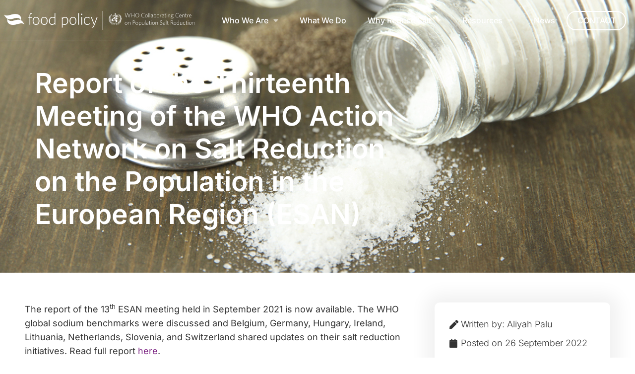

--- FILE ---
content_type: text/html; charset=UTF-8
request_url: https://www.whoccsaltreduction.org/report-of-the-thirteenth-meeting-of-the-who-action-network-on-salt-reduction-on-the-population-in-the-european-region-esan/
body_size: 22273
content:
<!doctype html>
<html lang="en-US">
<head><style>img.lazy{min-height:1px}</style><link href="https://www.whoccsaltreduction.org/wp-content/plugins/w3-total-cache/pub/js/lazyload.min.js" as="script">
	<meta charset="UTF-8">
	<meta name="viewport" content="width=device-width, initial-scale=1">
	<link rel="profile" href="https://gmpg.org/xfn/11">
	<title>Report of the Thirteenth Meeting of the WHO Action Network on Salt Reduction on the Population in the European Region (ESAN) | Who Salt Reduction</title>
<meta name="description" content="The report of the 13th ESAN meeting held in September 2021 is now available. The WHO global sodium benchmarks were discussed and Belgium, Germany, Hungary, Ireland, Lithuania, Netherlands, Slovenia, and Switzerland shared updates on their salt reduction initiatives. Read full report here. ">
<meta name="robots" content="index, follow, max-snippet:-1, max-image-preview:large, max-video-preview:-1">
<link rel="canonical" href="https://www.whoccsaltreduction.org/report-of-the-thirteenth-meeting-of-the-who-action-network-on-salt-reduction-on-the-population-in-the-european-region-esan/">
<link rel='dns-prefetch' href='//use.fontawesome.com' />
<link rel="alternate" type="application/rss+xml" title="Who Salt Reduction &raquo; Feed" href="https://www.whoccsaltreduction.org/feed/" />
<link rel="alternate" type="application/rss+xml" title="Who Salt Reduction &raquo; Comments Feed" href="https://www.whoccsaltreduction.org/comments/feed/" />
<link rel="alternate" title="oEmbed (JSON)" type="application/json+oembed" href="https://www.whoccsaltreduction.org/wp-json/oembed/1.0/embed?url=https%3A%2F%2Fwww.whoccsaltreduction.org%2Freport-of-the-thirteenth-meeting-of-the-who-action-network-on-salt-reduction-on-the-population-in-the-european-region-esan%2F" />
<link rel="alternate" title="oEmbed (XML)" type="text/xml+oembed" href="https://www.whoccsaltreduction.org/wp-json/oembed/1.0/embed?url=https%3A%2F%2Fwww.whoccsaltreduction.org%2Freport-of-the-thirteenth-meeting-of-the-who-action-network-on-salt-reduction-on-the-population-in-the-european-region-esan%2F&#038;format=xml" />
<style id='wp-img-auto-sizes-contain-inline-css'>
img:is([sizes=auto i],[sizes^="auto," i]){contain-intrinsic-size:3000px 1500px}
/*# sourceURL=wp-img-auto-sizes-contain-inline-css */
</style>
<link rel='stylesheet' id='formidable-css' href='https://www.whoccsaltreduction.org/wp-content/plugins/formidable/css/formidableforms.css?ver=113303' media='all' />
<style id='wp-emoji-styles-inline-css'>

	img.wp-smiley, img.emoji {
		display: inline !important;
		border: none !important;
		box-shadow: none !important;
		height: 1em !important;
		width: 1em !important;
		margin: 0 0.07em !important;
		vertical-align: -0.1em !important;
		background: none !important;
		padding: 0 !important;
	}
/*# sourceURL=wp-emoji-styles-inline-css */
</style>
<link rel='stylesheet' id='wp-block-library-css' href='https://www.whoccsaltreduction.org/wp-includes/css/dist/block-library/style.min.css?ver=6.9' media='all' />
<style id='safe-svg-svg-icon-style-inline-css'>
.safe-svg-cover{text-align:center}.safe-svg-cover .safe-svg-inside{display:inline-block;max-width:100%}.safe-svg-cover svg{fill:currentColor;height:100%;max-height:100%;max-width:100%;width:100%}

/*# sourceURL=https://www.whoccsaltreduction.org/wp-content/plugins/safe-svg/dist/safe-svg-block-frontend.css */
</style>
<style id='filebird-block-filebird-gallery-style-inline-css'>
ul.filebird-block-filebird-gallery{margin:auto!important;padding:0!important;width:100%}ul.filebird-block-filebird-gallery.layout-grid{display:grid;grid-gap:20px;align-items:stretch;grid-template-columns:repeat(var(--columns),1fr);justify-items:stretch}ul.filebird-block-filebird-gallery.layout-grid li img{border:1px solid #ccc;box-shadow:2px 2px 6px 0 rgba(0,0,0,.3);height:100%;max-width:100%;-o-object-fit:cover;object-fit:cover;width:100%}ul.filebird-block-filebird-gallery.layout-masonry{-moz-column-count:var(--columns);-moz-column-gap:var(--space);column-gap:var(--space);-moz-column-width:var(--min-width);columns:var(--min-width) var(--columns);display:block;overflow:auto}ul.filebird-block-filebird-gallery.layout-masonry li{margin-bottom:var(--space)}ul.filebird-block-filebird-gallery li{list-style:none}ul.filebird-block-filebird-gallery li figure{height:100%;margin:0;padding:0;position:relative;width:100%}ul.filebird-block-filebird-gallery li figure figcaption{background:linear-gradient(0deg,rgba(0,0,0,.7),rgba(0,0,0,.3) 70%,transparent);bottom:0;box-sizing:border-box;color:#fff;font-size:.8em;margin:0;max-height:100%;overflow:auto;padding:3em .77em .7em;position:absolute;text-align:center;width:100%;z-index:2}ul.filebird-block-filebird-gallery li figure figcaption a{color:inherit}

/*# sourceURL=https://www.whoccsaltreduction.org/wp-content/plugins/filebird/blocks/filebird-gallery/build/style-index.css */
</style>
<style id='global-styles-inline-css'>
:root{--wp--preset--aspect-ratio--square: 1;--wp--preset--aspect-ratio--4-3: 4/3;--wp--preset--aspect-ratio--3-4: 3/4;--wp--preset--aspect-ratio--3-2: 3/2;--wp--preset--aspect-ratio--2-3: 2/3;--wp--preset--aspect-ratio--16-9: 16/9;--wp--preset--aspect-ratio--9-16: 9/16;--wp--preset--color--black: #000000;--wp--preset--color--cyan-bluish-gray: #abb8c3;--wp--preset--color--white: #ffffff;--wp--preset--color--pale-pink: #f78da7;--wp--preset--color--vivid-red: #cf2e2e;--wp--preset--color--luminous-vivid-orange: #ff6900;--wp--preset--color--luminous-vivid-amber: #fcb900;--wp--preset--color--light-green-cyan: #7bdcb5;--wp--preset--color--vivid-green-cyan: #00d084;--wp--preset--color--pale-cyan-blue: #8ed1fc;--wp--preset--color--vivid-cyan-blue: #0693e3;--wp--preset--color--vivid-purple: #9b51e0;--wp--preset--gradient--vivid-cyan-blue-to-vivid-purple: linear-gradient(135deg,rgb(6,147,227) 0%,rgb(155,81,224) 100%);--wp--preset--gradient--light-green-cyan-to-vivid-green-cyan: linear-gradient(135deg,rgb(122,220,180) 0%,rgb(0,208,130) 100%);--wp--preset--gradient--luminous-vivid-amber-to-luminous-vivid-orange: linear-gradient(135deg,rgb(252,185,0) 0%,rgb(255,105,0) 100%);--wp--preset--gradient--luminous-vivid-orange-to-vivid-red: linear-gradient(135deg,rgb(255,105,0) 0%,rgb(207,46,46) 100%);--wp--preset--gradient--very-light-gray-to-cyan-bluish-gray: linear-gradient(135deg,rgb(238,238,238) 0%,rgb(169,184,195) 100%);--wp--preset--gradient--cool-to-warm-spectrum: linear-gradient(135deg,rgb(74,234,220) 0%,rgb(151,120,209) 20%,rgb(207,42,186) 40%,rgb(238,44,130) 60%,rgb(251,105,98) 80%,rgb(254,248,76) 100%);--wp--preset--gradient--blush-light-purple: linear-gradient(135deg,rgb(255,206,236) 0%,rgb(152,150,240) 100%);--wp--preset--gradient--blush-bordeaux: linear-gradient(135deg,rgb(254,205,165) 0%,rgb(254,45,45) 50%,rgb(107,0,62) 100%);--wp--preset--gradient--luminous-dusk: linear-gradient(135deg,rgb(255,203,112) 0%,rgb(199,81,192) 50%,rgb(65,88,208) 100%);--wp--preset--gradient--pale-ocean: linear-gradient(135deg,rgb(255,245,203) 0%,rgb(182,227,212) 50%,rgb(51,167,181) 100%);--wp--preset--gradient--electric-grass: linear-gradient(135deg,rgb(202,248,128) 0%,rgb(113,206,126) 100%);--wp--preset--gradient--midnight: linear-gradient(135deg,rgb(2,3,129) 0%,rgb(40,116,252) 100%);--wp--preset--font-size--small: 13px;--wp--preset--font-size--medium: 20px;--wp--preset--font-size--large: 36px;--wp--preset--font-size--x-large: 42px;--wp--preset--spacing--20: 0.44rem;--wp--preset--spacing--30: 0.67rem;--wp--preset--spacing--40: 1rem;--wp--preset--spacing--50: 1.5rem;--wp--preset--spacing--60: 2.25rem;--wp--preset--spacing--70: 3.38rem;--wp--preset--spacing--80: 5.06rem;--wp--preset--shadow--natural: 6px 6px 9px rgba(0, 0, 0, 0.2);--wp--preset--shadow--deep: 12px 12px 50px rgba(0, 0, 0, 0.4);--wp--preset--shadow--sharp: 6px 6px 0px rgba(0, 0, 0, 0.2);--wp--preset--shadow--outlined: 6px 6px 0px -3px rgb(255, 255, 255), 6px 6px rgb(0, 0, 0);--wp--preset--shadow--crisp: 6px 6px 0px rgb(0, 0, 0);}:root { --wp--style--global--content-size: 800px;--wp--style--global--wide-size: 1200px; }:where(body) { margin: 0; }.wp-site-blocks > .alignleft { float: left; margin-right: 2em; }.wp-site-blocks > .alignright { float: right; margin-left: 2em; }.wp-site-blocks > .aligncenter { justify-content: center; margin-left: auto; margin-right: auto; }:where(.wp-site-blocks) > * { margin-block-start: 24px; margin-block-end: 0; }:where(.wp-site-blocks) > :first-child { margin-block-start: 0; }:where(.wp-site-blocks) > :last-child { margin-block-end: 0; }:root { --wp--style--block-gap: 24px; }:root :where(.is-layout-flow) > :first-child{margin-block-start: 0;}:root :where(.is-layout-flow) > :last-child{margin-block-end: 0;}:root :where(.is-layout-flow) > *{margin-block-start: 24px;margin-block-end: 0;}:root :where(.is-layout-constrained) > :first-child{margin-block-start: 0;}:root :where(.is-layout-constrained) > :last-child{margin-block-end: 0;}:root :where(.is-layout-constrained) > *{margin-block-start: 24px;margin-block-end: 0;}:root :where(.is-layout-flex){gap: 24px;}:root :where(.is-layout-grid){gap: 24px;}.is-layout-flow > .alignleft{float: left;margin-inline-start: 0;margin-inline-end: 2em;}.is-layout-flow > .alignright{float: right;margin-inline-start: 2em;margin-inline-end: 0;}.is-layout-flow > .aligncenter{margin-left: auto !important;margin-right: auto !important;}.is-layout-constrained > .alignleft{float: left;margin-inline-start: 0;margin-inline-end: 2em;}.is-layout-constrained > .alignright{float: right;margin-inline-start: 2em;margin-inline-end: 0;}.is-layout-constrained > .aligncenter{margin-left: auto !important;margin-right: auto !important;}.is-layout-constrained > :where(:not(.alignleft):not(.alignright):not(.alignfull)){max-width: var(--wp--style--global--content-size);margin-left: auto !important;margin-right: auto !important;}.is-layout-constrained > .alignwide{max-width: var(--wp--style--global--wide-size);}body .is-layout-flex{display: flex;}.is-layout-flex{flex-wrap: wrap;align-items: center;}.is-layout-flex > :is(*, div){margin: 0;}body .is-layout-grid{display: grid;}.is-layout-grid > :is(*, div){margin: 0;}body{padding-top: 0px;padding-right: 0px;padding-bottom: 0px;padding-left: 0px;}a:where(:not(.wp-element-button)){text-decoration: underline;}:root :where(.wp-element-button, .wp-block-button__link){background-color: #32373c;border-width: 0;color: #fff;font-family: inherit;font-size: inherit;font-style: inherit;font-weight: inherit;letter-spacing: inherit;line-height: inherit;padding-top: calc(0.667em + 2px);padding-right: calc(1.333em + 2px);padding-bottom: calc(0.667em + 2px);padding-left: calc(1.333em + 2px);text-decoration: none;text-transform: inherit;}.has-black-color{color: var(--wp--preset--color--black) !important;}.has-cyan-bluish-gray-color{color: var(--wp--preset--color--cyan-bluish-gray) !important;}.has-white-color{color: var(--wp--preset--color--white) !important;}.has-pale-pink-color{color: var(--wp--preset--color--pale-pink) !important;}.has-vivid-red-color{color: var(--wp--preset--color--vivid-red) !important;}.has-luminous-vivid-orange-color{color: var(--wp--preset--color--luminous-vivid-orange) !important;}.has-luminous-vivid-amber-color{color: var(--wp--preset--color--luminous-vivid-amber) !important;}.has-light-green-cyan-color{color: var(--wp--preset--color--light-green-cyan) !important;}.has-vivid-green-cyan-color{color: var(--wp--preset--color--vivid-green-cyan) !important;}.has-pale-cyan-blue-color{color: var(--wp--preset--color--pale-cyan-blue) !important;}.has-vivid-cyan-blue-color{color: var(--wp--preset--color--vivid-cyan-blue) !important;}.has-vivid-purple-color{color: var(--wp--preset--color--vivid-purple) !important;}.has-black-background-color{background-color: var(--wp--preset--color--black) !important;}.has-cyan-bluish-gray-background-color{background-color: var(--wp--preset--color--cyan-bluish-gray) !important;}.has-white-background-color{background-color: var(--wp--preset--color--white) !important;}.has-pale-pink-background-color{background-color: var(--wp--preset--color--pale-pink) !important;}.has-vivid-red-background-color{background-color: var(--wp--preset--color--vivid-red) !important;}.has-luminous-vivid-orange-background-color{background-color: var(--wp--preset--color--luminous-vivid-orange) !important;}.has-luminous-vivid-amber-background-color{background-color: var(--wp--preset--color--luminous-vivid-amber) !important;}.has-light-green-cyan-background-color{background-color: var(--wp--preset--color--light-green-cyan) !important;}.has-vivid-green-cyan-background-color{background-color: var(--wp--preset--color--vivid-green-cyan) !important;}.has-pale-cyan-blue-background-color{background-color: var(--wp--preset--color--pale-cyan-blue) !important;}.has-vivid-cyan-blue-background-color{background-color: var(--wp--preset--color--vivid-cyan-blue) !important;}.has-vivid-purple-background-color{background-color: var(--wp--preset--color--vivid-purple) !important;}.has-black-border-color{border-color: var(--wp--preset--color--black) !important;}.has-cyan-bluish-gray-border-color{border-color: var(--wp--preset--color--cyan-bluish-gray) !important;}.has-white-border-color{border-color: var(--wp--preset--color--white) !important;}.has-pale-pink-border-color{border-color: var(--wp--preset--color--pale-pink) !important;}.has-vivid-red-border-color{border-color: var(--wp--preset--color--vivid-red) !important;}.has-luminous-vivid-orange-border-color{border-color: var(--wp--preset--color--luminous-vivid-orange) !important;}.has-luminous-vivid-amber-border-color{border-color: var(--wp--preset--color--luminous-vivid-amber) !important;}.has-light-green-cyan-border-color{border-color: var(--wp--preset--color--light-green-cyan) !important;}.has-vivid-green-cyan-border-color{border-color: var(--wp--preset--color--vivid-green-cyan) !important;}.has-pale-cyan-blue-border-color{border-color: var(--wp--preset--color--pale-cyan-blue) !important;}.has-vivid-cyan-blue-border-color{border-color: var(--wp--preset--color--vivid-cyan-blue) !important;}.has-vivid-purple-border-color{border-color: var(--wp--preset--color--vivid-purple) !important;}.has-vivid-cyan-blue-to-vivid-purple-gradient-background{background: var(--wp--preset--gradient--vivid-cyan-blue-to-vivid-purple) !important;}.has-light-green-cyan-to-vivid-green-cyan-gradient-background{background: var(--wp--preset--gradient--light-green-cyan-to-vivid-green-cyan) !important;}.has-luminous-vivid-amber-to-luminous-vivid-orange-gradient-background{background: var(--wp--preset--gradient--luminous-vivid-amber-to-luminous-vivid-orange) !important;}.has-luminous-vivid-orange-to-vivid-red-gradient-background{background: var(--wp--preset--gradient--luminous-vivid-orange-to-vivid-red) !important;}.has-very-light-gray-to-cyan-bluish-gray-gradient-background{background: var(--wp--preset--gradient--very-light-gray-to-cyan-bluish-gray) !important;}.has-cool-to-warm-spectrum-gradient-background{background: var(--wp--preset--gradient--cool-to-warm-spectrum) !important;}.has-blush-light-purple-gradient-background{background: var(--wp--preset--gradient--blush-light-purple) !important;}.has-blush-bordeaux-gradient-background{background: var(--wp--preset--gradient--blush-bordeaux) !important;}.has-luminous-dusk-gradient-background{background: var(--wp--preset--gradient--luminous-dusk) !important;}.has-pale-ocean-gradient-background{background: var(--wp--preset--gradient--pale-ocean) !important;}.has-electric-grass-gradient-background{background: var(--wp--preset--gradient--electric-grass) !important;}.has-midnight-gradient-background{background: var(--wp--preset--gradient--midnight) !important;}.has-small-font-size{font-size: var(--wp--preset--font-size--small) !important;}.has-medium-font-size{font-size: var(--wp--preset--font-size--medium) !important;}.has-large-font-size{font-size: var(--wp--preset--font-size--large) !important;}.has-x-large-font-size{font-size: var(--wp--preset--font-size--x-large) !important;}
:root :where(.wp-block-pullquote){font-size: 1.5em;line-height: 1.6;}
/*# sourceURL=global-styles-inline-css */
</style>
<link rel='stylesheet' id='hello-elementor-css' href='https://www.whoccsaltreduction.org/wp-content/themes/hello-elementor/assets/css/reset.css?ver=3.4.5' media='all' />
<link rel='stylesheet' id='hello-elementor-theme-style-css' href='https://www.whoccsaltreduction.org/wp-content/themes/hello-elementor/assets/css/theme.css?ver=3.4.5' media='all' />
<link rel='stylesheet' id='hello-elementor-header-footer-css' href='https://www.whoccsaltreduction.org/wp-content/themes/hello-elementor/assets/css/header-footer.css?ver=3.4.5' media='all' />
<link rel='stylesheet' id='elementor-frontend-css' href='https://www.whoccsaltreduction.org/wp-content/uploads/elementor/css/custom-frontend.min.css?ver=1768273414' media='all' />
<style id='elementor-frontend-inline-css'>
.elementor-3102 .elementor-element.elementor-element-379b95f:not(.elementor-motion-effects-element-type-background), .elementor-3102 .elementor-element.elementor-element-379b95f > .elementor-motion-effects-container > .elementor-motion-effects-layer{background-image:url("https://www.whoccsaltreduction.org/wp-content/uploads/2019/01/salt-on-table.jpg");}
/*# sourceURL=elementor-frontend-inline-css */
</style>
<link rel='stylesheet' id='widget-image-css' href='https://www.whoccsaltreduction.org/wp-content/plugins/elementor/assets/css/widget-image.min.css?ver=3.34.1' media='all' />
<link rel='stylesheet' id='widget-nav-menu-css' href='https://www.whoccsaltreduction.org/wp-content/uploads/elementor/css/custom-pro-widget-nav-menu.min.css?ver=1768273414' media='all' />
<link rel='stylesheet' id='e-sticky-css' href='https://www.whoccsaltreduction.org/wp-content/plugins/elementor-pro/assets/css/modules/sticky.min.css?ver=3.34.0' media='all' />
<link rel='stylesheet' id='widget-heading-css' href='https://www.whoccsaltreduction.org/wp-content/plugins/elementor/assets/css/widget-heading.min.css?ver=3.34.1' media='all' />
<link rel='stylesheet' id='swiper-css' href='https://www.whoccsaltreduction.org/wp-content/plugins/elementor/assets/lib/swiper/v8/css/swiper.min.css?ver=8.4.5' media='all' />
<link rel='stylesheet' id='e-swiper-css' href='https://www.whoccsaltreduction.org/wp-content/plugins/elementor/assets/css/conditionals/e-swiper.min.css?ver=3.34.1' media='all' />
<link rel='stylesheet' id='e-motion-fx-css' href='https://www.whoccsaltreduction.org/wp-content/plugins/elementor-pro/assets/css/modules/motion-fx.min.css?ver=3.34.0' media='all' />
<link rel='stylesheet' id='widget-post-info-css' href='https://www.whoccsaltreduction.org/wp-content/plugins/elementor-pro/assets/css/widget-post-info.min.css?ver=3.34.0' media='all' />
<link rel='stylesheet' id='widget-icon-list-css' href='https://www.whoccsaltreduction.org/wp-content/uploads/elementor/css/custom-widget-icon-list.min.css?ver=1768273414' media='all' />
<link rel='stylesheet' id='elementor-icons-shared-0-css' href='https://www.whoccsaltreduction.org/wp-content/plugins/elementor/assets/lib/font-awesome/css/fontawesome.min.css?ver=5.15.3' media='all' />
<link rel='stylesheet' id='elementor-icons-fa-regular-css' href='https://www.whoccsaltreduction.org/wp-content/plugins/elementor/assets/lib/font-awesome/css/regular.min.css?ver=5.15.3' media='all' />
<link rel='stylesheet' id='elementor-icons-fa-solid-css' href='https://www.whoccsaltreduction.org/wp-content/plugins/elementor/assets/lib/font-awesome/css/solid.min.css?ver=5.15.3' media='all' />
<link rel='stylesheet' id='widget-post-navigation-css' href='https://www.whoccsaltreduction.org/wp-content/plugins/elementor-pro/assets/css/widget-post-navigation.min.css?ver=3.34.0' media='all' />
<link rel='stylesheet' id='widget-share-buttons-css' href='https://www.whoccsaltreduction.org/wp-content/plugins/elementor-pro/assets/css/widget-share-buttons.min.css?ver=3.34.0' media='all' />
<link rel='stylesheet' id='e-apple-webkit-css' href='https://www.whoccsaltreduction.org/wp-content/uploads/elementor/css/custom-apple-webkit.min.css?ver=1768273414' media='all' />
<link rel='stylesheet' id='elementor-icons-fa-brands-css' href='https://www.whoccsaltreduction.org/wp-content/plugins/elementor/assets/lib/font-awesome/css/brands.min.css?ver=5.15.3' media='all' />
<link rel='stylesheet' id='elementor-icons-css' href='https://www.whoccsaltreduction.org/wp-content/plugins/elementor/assets/lib/eicons/css/elementor-icons.min.css?ver=5.45.0' media='all' />
<link rel='stylesheet' id='elementor-post-14-css' href='https://www.whoccsaltreduction.org/wp-content/uploads/elementor/css/post-14.css?ver=1768273414' media='all' />
<link rel='stylesheet' id='elementor-post-298-css' href='https://www.whoccsaltreduction.org/wp-content/uploads/elementor/css/post-298.css?ver=1768273414' media='all' />
<link rel='stylesheet' id='elementor-post-113-css' href='https://www.whoccsaltreduction.org/wp-content/uploads/elementor/css/post-113.css?ver=1768273414' media='all' />
<link rel='stylesheet' id='elementor-post-3102-css' href='https://www.whoccsaltreduction.org/wp-content/uploads/elementor/css/post-3102.css?ver=1768273580' media='all' />
<link rel='stylesheet' id='hello-elementor-child-style-css' href='https://www.whoccsaltreduction.org/wp-content/themes/hello-theme-child-master/style.css?ver=2.0.40' media='all' />
<link rel='stylesheet' id='hello-elementor-child-responsive-style-css' href='https://www.whoccsaltreduction.org/wp-content/themes/hello-theme-child-master/responsive.css?ver=2.0.40' media='all' />
<link rel='stylesheet' id='font-awesome-official-css-css' href='https://use.fontawesome.com/releases/v5.9.0/css/all.css' media='all' />
<link rel='stylesheet' id='ecs-styles-css' href='https://www.whoccsaltreduction.org/wp-content/plugins/ele-custom-skin/assets/css/ecs-style.css?ver=3.1.9' media='all' />
<link rel='stylesheet' id='elementor-post-519-css' href='https://www.whoccsaltreduction.org/wp-content/uploads/elementor/css/post-519.css?ver=1616765182' media='all' />
<link rel='stylesheet' id='elementor-post-593-css' href='https://www.whoccsaltreduction.org/wp-content/uploads/elementor/css/post-593.css?ver=1616765017' media='all' />
<link rel='stylesheet' id='elementor-post-857-css' href='https://www.whoccsaltreduction.org/wp-content/uploads/elementor/css/post-857.css?ver=1616290463' media='all' />
<link rel='stylesheet' id='elementor-post-976-css' href='https://www.whoccsaltreduction.org/wp-content/uploads/elementor/css/post-976.css?ver=1616784947' media='all' />
<link rel='stylesheet' id='elementor-gf-local-inter-css' href='https://www.whoccsaltreduction.org/wp-content/uploads/elementor/google-fonts/css/inter.css?ver=1743738928' media='all' />
<script src="https://www.whoccsaltreduction.org/wp-includes/js/jquery/jquery.min.js?ver=3.7.1" id="jquery-core-js"></script>
<script src="https://www.whoccsaltreduction.org/wp-includes/js/jquery/jquery-migrate.min.js?ver=3.4.1" id="jquery-migrate-js"></script>
<script src="https://www.whoccsaltreduction.org/wp-content/themes/hello-theme-child-master/js/main.js?ver=2.0.40" id="elementor-main-js-js"></script>
<script id="ecs_ajax_load-js-extra">
var ecs_ajax_params = {"ajaxurl":"https://www.whoccsaltreduction.org/wp-admin/admin-ajax.php","posts":"{\"page\":0,\"name\":\"report-of-the-thirteenth-meeting-of-the-who-action-network-on-salt-reduction-on-the-population-in-the-european-region-esan\",\"error\":\"\",\"m\":\"\",\"p\":0,\"post_parent\":\"\",\"subpost\":\"\",\"subpost_id\":\"\",\"attachment\":\"\",\"attachment_id\":0,\"pagename\":\"\",\"page_id\":0,\"second\":\"\",\"minute\":\"\",\"hour\":\"\",\"day\":0,\"monthnum\":0,\"year\":0,\"w\":0,\"category_name\":\"\",\"tag\":\"\",\"cat\":\"\",\"tag_id\":\"\",\"author\":\"\",\"author_name\":\"\",\"feed\":\"\",\"tb\":\"\",\"paged\":0,\"meta_key\":\"\",\"meta_value\":\"\",\"preview\":\"\",\"s\":\"\",\"sentence\":\"\",\"title\":\"\",\"fields\":\"all\",\"menu_order\":\"\",\"embed\":\"\",\"category__in\":[],\"category__not_in\":[],\"category__and\":[],\"post__in\":[],\"post__not_in\":[],\"post_name__in\":[],\"tag__in\":[],\"tag__not_in\":[],\"tag__and\":[],\"tag_slug__in\":[],\"tag_slug__and\":[],\"post_parent__in\":[],\"post_parent__not_in\":[],\"author__in\":[],\"author__not_in\":[],\"search_columns\":[],\"facetwp\":false,\"ignore_sticky_posts\":false,\"suppress_filters\":false,\"cache_results\":true,\"update_post_term_cache\":true,\"update_menu_item_cache\":false,\"lazy_load_term_meta\":true,\"update_post_meta_cache\":true,\"post_type\":\"\",\"posts_per_page\":10,\"nopaging\":false,\"comments_per_page\":\"50\",\"no_found_rows\":false,\"order\":\"DESC\"}"};
//# sourceURL=ecs_ajax_load-js-extra
</script>
<script src="https://www.whoccsaltreduction.org/wp-content/plugins/ele-custom-skin/assets/js/ecs_ajax_pagination.js?ver=3.1.9" id="ecs_ajax_load-js"></script>
<script src="https://www.whoccsaltreduction.org/wp-content/plugins/ele-custom-skin/assets/js/ecs.js?ver=3.1.9" id="ecs-script-js"></script>
<link rel="https://api.w.org/" href="https://www.whoccsaltreduction.org/wp-json/" /><link rel="alternate" title="JSON" type="application/json" href="https://www.whoccsaltreduction.org/wp-json/wp/v2/posts/6493" /><link rel="EditURI" type="application/rsd+xml" title="RSD" href="https://www.whoccsaltreduction.org/xmlrpc.php?rsd" />
<meta name="generator" content="WordPress 6.9" />
<link rel='shortlink' href='https://www.whoccsaltreduction.org/?p=6493' />
<meta name="generator" content="Elementor 3.34.1; features: additional_custom_breakpoints; settings: css_print_method-external, google_font-enabled, font_display-auto">
			<style>
				.e-con.e-parent:nth-of-type(n+4):not(.e-lazyloaded):not(.e-no-lazyload),
				.e-con.e-parent:nth-of-type(n+4):not(.e-lazyloaded):not(.e-no-lazyload) * {
					background-image: none !important;
				}
				@media screen and (max-height: 1024px) {
					.e-con.e-parent:nth-of-type(n+3):not(.e-lazyloaded):not(.e-no-lazyload),
					.e-con.e-parent:nth-of-type(n+3):not(.e-lazyloaded):not(.e-no-lazyload) * {
						background-image: none !important;
					}
				}
				@media screen and (max-height: 640px) {
					.e-con.e-parent:nth-of-type(n+2):not(.e-lazyloaded):not(.e-no-lazyload),
					.e-con.e-parent:nth-of-type(n+2):not(.e-lazyloaded):not(.e-no-lazyload) * {
						background-image: none !important;
					}
				}
			</style>
			<link rel="icon" href="https://www.whoccsaltreduction.org/wp-content/uploads/2021/10/cropped-cropped-FoodPolicy-32x32.png" sizes="32x32" />
<link rel="icon" href="https://www.whoccsaltreduction.org/wp-content/uploads/2021/10/cropped-cropped-FoodPolicy-192x192.png" sizes="192x192" />
<link rel="apple-touch-icon" href="https://www.whoccsaltreduction.org/wp-content/uploads/2021/10/cropped-cropped-FoodPolicy-180x180.png" />
<meta name="msapplication-TileImage" content="https://www.whoccsaltreduction.org/wp-content/uploads/2021/10/cropped-cropped-FoodPolicy-270x270.png" />

<!-- Google Tag Manager -->
<script>(function(w,d,s,l,i){w[l]=w[l]||[];w[l].push({'gtm.start':
new Date().getTime(),event:'gtm.js'});var f=d.getElementsByTagName(s)[0],
j=d.createElement(s),dl=l!='dataLayer'?'&l='+l:'';j.async=true;j.src=
'https://www.googletagmanager.com/gtm.js?id='+i+dl;f.parentNode.insertBefore(j,f);
})(window,document,'script','dataLayer','GTM-MQML9CH');</script>
<!-- End Google Tag Manager -->
</head>
<body class="wp-singular post-template-default single single-post postid-6493 single-format-standard wp-embed-responsive wp-theme-hello-elementor wp-child-theme-hello-theme-child-master hello-elementor-default elementor-default elementor-kit-14 elementor-page-3102">


<!-- Google Tag Manager (noscript) -->
<noscript>XXXXXXXXXXXXXXXXXXXXXXXXXXXXXXXXXXXXXXXXXXXXXXXXXXXXXXXXXXXXXXXXXXXXXXXXXXXXXXXXXXXXXXXXXXXXXXXXXXXXXXXXXXXXXXX;visibility:hidden"></iframe></noscript>
<!-- End Google Tag Manager (noscript) -->

<a class="skip-link screen-reader-text" href="#content">Skip to content</a>

		<header data-elementor-type="header" data-elementor-id="298" class="elementor elementor-298 elementor-location-header" data-elementor-post-type="elementor_library">
					<header class="elementor-section elementor-top-section elementor-element elementor-element-e3c2987 elementor-section-content-middle header-site header-internal elementor-section-height-min-height elementor-section-boxed elementor-section-height-default elementor-section-items-middle" data-id="e3c2987" data-element_type="section" id="masthead" data-settings="{&quot;background_background&quot;:&quot;classic&quot;,&quot;sticky&quot;:&quot;top&quot;,&quot;sticky_on&quot;:[&quot;desktop&quot;],&quot;sticky_effects_offset&quot;:5,&quot;animation&quot;:&quot;none&quot;,&quot;sticky_offset&quot;:0,&quot;sticky_anchor_link_offset&quot;:0}">
						<div class="elementor-container elementor-column-gap-no">
					<div class="elementor-column elementor-col-50 elementor-top-column elementor-element elementor-element-1e58a447" data-id="1e58a447" data-element_type="column">
			<div class="elementor-widget-wrap elementor-element-populated">
						<div class="elementor-element elementor-element-162412a elementor-widget elementor-widget-image" data-id="162412a" data-element_type="widget" data-widget_type="image.default">
				<div class="elementor-widget-container">
																<a href="/">
							<img class="lazy" src="data:image/svg+xml,%3Csvg%20xmlns='http://www.w3.org/2000/svg'%20viewBox='0%200%201%201'%3E%3C/svg%3E" data-src="https://www.whoccsaltreduction.org/wp-content/uploads/2021/02/FP-WHOCC-Web-ID-White.svg" title="FP WHOCC Web ID White" alt="FP WHOCC Web ID White" />								</a>
															</div>
				</div>
					</div>
		</div>
				<div class="elementor-column elementor-col-50 elementor-top-column elementor-element elementor-element-37621f01" data-id="37621f01" data-element_type="column">
			<div class="elementor-widget-wrap elementor-element-populated">
						<div class="elementor-element elementor-element-182ea214 elementor-nav-menu__align-end elementor-nav-menu--stretch elementor-nav-menu__text-align-center menu-mobile elementor-nav-menu--dropdown-tablet elementor-nav-menu--toggle elementor-nav-menu--burger elementor-widget elementor-widget-nav-menu" data-id="182ea214" data-element_type="widget" data-settings="{&quot;full_width&quot;:&quot;stretch&quot;,&quot;layout&quot;:&quot;horizontal&quot;,&quot;submenu_icon&quot;:{&quot;value&quot;:&quot;&lt;i class=\&quot;fas fa-caret-down\&quot; aria-hidden=\&quot;true\&quot;&gt;&lt;\/i&gt;&quot;,&quot;library&quot;:&quot;fa-solid&quot;},&quot;toggle&quot;:&quot;burger&quot;}" data-widget_type="nav-menu.default">
				<div class="elementor-widget-container">
								<nav aria-label="Menu" class="elementor-nav-menu--main elementor-nav-menu__container elementor-nav-menu--layout-horizontal e--pointer-underline e--animation-drop-out">
				<ul id="menu-1-182ea214" class="elementor-nav-menu"><li class="menu-item menu-item-type-post_type menu-item-object-page menu-item-has-children menu-item-189"><a href="https://www.whoccsaltreduction.org/who-we-are/" class="elementor-item">Who We Are</a>
<ul class="sub-menu elementor-nav-menu--dropdown">
	<li class="menu-item menu-item-type-post_type menu-item-object-page menu-item-180"><a href="https://www.whoccsaltreduction.org/our-collaboratos/" class="elementor-sub-item">Our Collaborators</a></li>
	<li class="menu-item menu-item-type-post_type menu-item-object-page menu-item-181"><a href="https://www.whoccsaltreduction.org/our-team/" class="elementor-sub-item">Our Team</a></li>
	<li class="menu-item menu-item-type-post_type menu-item-object-page menu-item-182"><a href="https://www.whoccsaltreduction.org/our-commitment/" class="elementor-sub-item">Our Commitment</a></li>
</ul>
</li>
<li class="menu-item menu-item-type-post_type menu-item-object-page menu-item-188"><a href="https://www.whoccsaltreduction.org/what-we-do/" class="elementor-item">What We Do</a></li>
<li class="menu-item menu-item-type-post_type menu-item-object-page menu-item-has-children menu-item-187"><a href="https://www.whoccsaltreduction.org/why-reduce-salt/" class="elementor-item">Why Reduce Salt</a>
<ul class="sub-menu elementor-nav-menu--dropdown">
	<li class="menu-item menu-item-type-post_type menu-item-object-page menu-item-5642"><a href="https://www.whoccsaltreduction.org/evidence-for-salt-reduction/" class="elementor-sub-item">Evidence for salt reduction</a></li>
	<li class="menu-item menu-item-type-post_type menu-item-object-page menu-item-5643"><a href="https://www.whoccsaltreduction.org/current-recommendations/" class="elementor-sub-item">Current recommendations</a></li>
	<li class="menu-item menu-item-type-post_type menu-item-object-page menu-item-5644"><a href="https://www.whoccsaltreduction.org/population-strategies-to-reduce-salt/" class="elementor-sub-item">Population strategies to reduce salt</a></li>
	<li class="menu-item menu-item-type-post_type menu-item-object-page menu-item-5646"><a href="https://www.whoccsaltreduction.org/tips-to-reduce-your-salt-intake/" class="elementor-sub-item">Tips to reduce your salt intake</a></li>
</ul>
</li>
<li class="menu-item menu-item-type-post_type menu-item-object-page menu-item-has-children menu-item-186"><a href="https://www.whoccsaltreduction.org/search-resources/" class="elementor-item">Resources</a>
<ul class="sub-menu elementor-nav-menu--dropdown">
	<li class="menu-item menu-item-type-post_type menu-item-object-resources menu-item-6094"><a href="https://www.whoccsaltreduction.org/resources/surveillance-monitoring-and-evaluation/" class="elementor-sub-item">Surveillance, monitoring and evaluation</a></li>
	<li class="menu-item menu-item-type-post_type menu-item-object-resources menu-item-6090"><a href="https://www.whoccsaltreduction.org/resources/creating-healthy-food-environments-in-public-institutions-and-other-settings/" class="elementor-sub-item">Creating healthy food environments in public institutions and other settings</a></li>
	<li class="menu-item menu-item-type-post_type menu-item-object-resources menu-item-6093"><a href="https://www.whoccsaltreduction.org/resources/policy-action-labelling-marketing-restrictions-and-fiscal-policies/" class="elementor-sub-item">Policy action – labelling, marketing restrictions and fiscal policies</a></li>
	<li class="menu-item menu-item-type-post_type menu-item-object-resources menu-item-6092"><a href="https://www.whoccsaltreduction.org/resources/industry-and-reformulation/" class="elementor-sub-item">Industry and Reformulation</a></li>
	<li class="menu-item menu-item-type-post_type menu-item-object-resources menu-item-6091"><a href="https://www.whoccsaltreduction.org/resources/developing-strategies/" class="elementor-sub-item">Developing Strategies</a></li>
	<li class="menu-item menu-item-type-post_type menu-item-object-resources menu-item-6089"><a href="https://www.whoccsaltreduction.org/resources/consumer-awareness-and-behaviour-change/" class="elementor-sub-item">Consumer Awareness and Behaviour Change</a></li>
</ul>
</li>
<li class="menu-item menu-item-type-post_type menu-item-object-page menu-item-185"><a href="https://www.whoccsaltreduction.org/search-news/" class="elementor-item">News</a></li>
<li class="contact menu-item menu-item-type-post_type menu-item-object-page menu-item-183"><a href="https://www.whoccsaltreduction.org/contact/" class="elementor-item">Contact</a></li>
</ul>			</nav>
					<div class="elementor-menu-toggle" role="button" tabindex="0" aria-label="Menu Toggle" aria-expanded="false">
			<i aria-hidden="true" role="presentation" class="elementor-menu-toggle__icon--open eicon-menu-bar"></i><i aria-hidden="true" role="presentation" class="elementor-menu-toggle__icon--close eicon-close"></i>		</div>
					<nav class="elementor-nav-menu--dropdown elementor-nav-menu__container" aria-hidden="true">
				<ul id="menu-2-182ea214" class="elementor-nav-menu"><li class="menu-item menu-item-type-post_type menu-item-object-page menu-item-has-children menu-item-189"><a href="https://www.whoccsaltreduction.org/who-we-are/" class="elementor-item" tabindex="-1">Who We Are</a>
<ul class="sub-menu elementor-nav-menu--dropdown">
	<li class="menu-item menu-item-type-post_type menu-item-object-page menu-item-180"><a href="https://www.whoccsaltreduction.org/our-collaboratos/" class="elementor-sub-item" tabindex="-1">Our Collaborators</a></li>
	<li class="menu-item menu-item-type-post_type menu-item-object-page menu-item-181"><a href="https://www.whoccsaltreduction.org/our-team/" class="elementor-sub-item" tabindex="-1">Our Team</a></li>
	<li class="menu-item menu-item-type-post_type menu-item-object-page menu-item-182"><a href="https://www.whoccsaltreduction.org/our-commitment/" class="elementor-sub-item" tabindex="-1">Our Commitment</a></li>
</ul>
</li>
<li class="menu-item menu-item-type-post_type menu-item-object-page menu-item-188"><a href="https://www.whoccsaltreduction.org/what-we-do/" class="elementor-item" tabindex="-1">What We Do</a></li>
<li class="menu-item menu-item-type-post_type menu-item-object-page menu-item-has-children menu-item-187"><a href="https://www.whoccsaltreduction.org/why-reduce-salt/" class="elementor-item" tabindex="-1">Why Reduce Salt</a>
<ul class="sub-menu elementor-nav-menu--dropdown">
	<li class="menu-item menu-item-type-post_type menu-item-object-page menu-item-5642"><a href="https://www.whoccsaltreduction.org/evidence-for-salt-reduction/" class="elementor-sub-item" tabindex="-1">Evidence for salt reduction</a></li>
	<li class="menu-item menu-item-type-post_type menu-item-object-page menu-item-5643"><a href="https://www.whoccsaltreduction.org/current-recommendations/" class="elementor-sub-item" tabindex="-1">Current recommendations</a></li>
	<li class="menu-item menu-item-type-post_type menu-item-object-page menu-item-5644"><a href="https://www.whoccsaltreduction.org/population-strategies-to-reduce-salt/" class="elementor-sub-item" tabindex="-1">Population strategies to reduce salt</a></li>
	<li class="menu-item menu-item-type-post_type menu-item-object-page menu-item-5646"><a href="https://www.whoccsaltreduction.org/tips-to-reduce-your-salt-intake/" class="elementor-sub-item" tabindex="-1">Tips to reduce your salt intake</a></li>
</ul>
</li>
<li class="menu-item menu-item-type-post_type menu-item-object-page menu-item-has-children menu-item-186"><a href="https://www.whoccsaltreduction.org/search-resources/" class="elementor-item" tabindex="-1">Resources</a>
<ul class="sub-menu elementor-nav-menu--dropdown">
	<li class="menu-item menu-item-type-post_type menu-item-object-resources menu-item-6094"><a href="https://www.whoccsaltreduction.org/resources/surveillance-monitoring-and-evaluation/" class="elementor-sub-item" tabindex="-1">Surveillance, monitoring and evaluation</a></li>
	<li class="menu-item menu-item-type-post_type menu-item-object-resources menu-item-6090"><a href="https://www.whoccsaltreduction.org/resources/creating-healthy-food-environments-in-public-institutions-and-other-settings/" class="elementor-sub-item" tabindex="-1">Creating healthy food environments in public institutions and other settings</a></li>
	<li class="menu-item menu-item-type-post_type menu-item-object-resources menu-item-6093"><a href="https://www.whoccsaltreduction.org/resources/policy-action-labelling-marketing-restrictions-and-fiscal-policies/" class="elementor-sub-item" tabindex="-1">Policy action – labelling, marketing restrictions and fiscal policies</a></li>
	<li class="menu-item menu-item-type-post_type menu-item-object-resources menu-item-6092"><a href="https://www.whoccsaltreduction.org/resources/industry-and-reformulation/" class="elementor-sub-item" tabindex="-1">Industry and Reformulation</a></li>
	<li class="menu-item menu-item-type-post_type menu-item-object-resources menu-item-6091"><a href="https://www.whoccsaltreduction.org/resources/developing-strategies/" class="elementor-sub-item" tabindex="-1">Developing Strategies</a></li>
	<li class="menu-item menu-item-type-post_type menu-item-object-resources menu-item-6089"><a href="https://www.whoccsaltreduction.org/resources/consumer-awareness-and-behaviour-change/" class="elementor-sub-item" tabindex="-1">Consumer Awareness and Behaviour Change</a></li>
</ul>
</li>
<li class="menu-item menu-item-type-post_type menu-item-object-page menu-item-185"><a href="https://www.whoccsaltreduction.org/search-news/" class="elementor-item" tabindex="-1">News</a></li>
<li class="contact menu-item menu-item-type-post_type menu-item-object-page menu-item-183"><a href="https://www.whoccsaltreduction.org/contact/" class="elementor-item" tabindex="-1">Contact</a></li>
</ul>			</nav>
						</div>
				</div>
					</div>
		</div>
					</div>
		</header>
				</header>
				<div data-elementor-type="single-post" data-elementor-id="3102" class="elementor elementor-3102 elementor-location-single post-6493 post type-post status-publish format-standard has-post-thumbnail hentry category-uncategorized" data-elementor-post-type="elementor_library">
					<section class="elementor-section elementor-top-section elementor-element elementor-element-379b95f elementor-section-full_width elementor-section-height-min-height elementor-section-items-top elementor-section-height-default" data-id="379b95f" data-element_type="section" data-settings="{&quot;background_background&quot;:&quot;classic&quot;}">
							<div class="elementor-background-overlay"></div>
							<div class="elementor-container elementor-column-gap-default">
					<div class="elementor-column elementor-col-100 elementor-top-column elementor-element elementor-element-c250dbc" data-id="c250dbc" data-element_type="column" data-settings="{&quot;background_background&quot;:&quot;classic&quot;,&quot;background_motion_fx_motion_fx_scrolling&quot;:&quot;yes&quot;,&quot;background_motion_fx_devices&quot;:[&quot;desktop&quot;,&quot;tablet&quot;,&quot;mobile&quot;]}">
			<div class="elementor-widget-wrap elementor-element-populated">
					<div class="elementor-background-overlay"></div>
						<section class="elementor-section elementor-inner-section elementor-element elementor-element-ce2de07 elementor-section-boxed elementor-section-height-default elementor-section-height-default" data-id="ce2de07" data-element_type="section">
							<div class="elementor-background-overlay"></div>
							<div class="elementor-container elementor-column-gap-default">
					<div class="elementor-column elementor-col-100 elementor-inner-column elementor-element elementor-element-5a411ea" data-id="5a411ea" data-element_type="column" data-settings="{&quot;background_background&quot;:&quot;classic&quot;}">
			<div class="elementor-widget-wrap">
							</div>
		</div>
					</div>
		</section>
				<section class="elementor-section elementor-inner-section elementor-element elementor-element-dd765a5 elementor-section-height-min-height elementor-section-boxed elementor-section-height-default" data-id="dd765a5" data-element_type="section">
						<div class="elementor-container elementor-column-gap-default">
					<section class="elementor-column elementor-col-66 elementor-inner-column elementor-element elementor-element-528bd04" data-id="528bd04" data-element_type="column">
			<div class="elementor-widget-wrap elementor-element-populated">
						<div class="elementor-element elementor-element-ba56c46 elementor-widget elementor-widget-theme-post-title elementor-page-title elementor-widget-heading" data-id="ba56c46" data-element_type="widget" data-widget_type="theme-post-title.default">
				<div class="elementor-widget-container">
					<h1 class="elementor-heading-title elementor-size-default">Report of the Thirteenth Meeting of the WHO Action Network on Salt Reduction on the Population in the European Region (ESAN)</h1>				</div>
				</div>
					</div>
		</section>
				<div class="elementor-column elementor-col-33 elementor-inner-column elementor-element elementor-element-b854136 elementor-hidden-tablet elementor-hidden-phone" data-id="b854136" data-element_type="column">
			<div class="elementor-widget-wrap">
							</div>
		</div>
					</div>
		</section>
					</div>
		</div>
					</div>
		</section>
				<section class="elementor-section elementor-top-section elementor-element elementor-element-549645aa elementor-section-boxed elementor-section-height-default elementor-section-height-default" data-id="549645aa" data-element_type="section">
						<div class="elementor-container elementor-column-gap-default">
					<div class="elementor-column elementor-col-50 elementor-top-column elementor-element elementor-element-3c03b859" data-id="3c03b859" data-element_type="column">
			<div class="elementor-widget-wrap elementor-element-populated">
						<div class="elementor-element elementor-element-204cd5ed elementor-widget elementor-widget-theme-post-content" data-id="204cd5ed" data-element_type="widget" data-widget_type="theme-post-content.default">
				<div class="elementor-widget-container">
					
<p>The report of the 13<sup>th</sup> ESAN meeting held in September 2021 is now available. The WHO global sodium benchmarks were discussed and Belgium, Germany, Hungary, Ireland, Lithuania, Netherlands, Slovenia, and Switzerland shared updates on their salt reduction initiatives. Read full report<a href="https://www.who.int/europe/publications/i/item/WHO-EURO-2022-5779-45544-65231"> here</a>. </p>
				</div>
				</div>
				<div class="elementor-element elementor-element-663a4922 elementor-widget elementor-widget-post-navigation" data-id="663a4922" data-element_type="widget" data-widget_type="post-navigation.default">
				<div class="elementor-widget-container">
							<div class="elementor-post-navigation" role="navigation" aria-label="Post Navigation">
			<div class="elementor-post-navigation__prev elementor-post-navigation__link">
				<a href="https://www.whoccsaltreduction.org/the-george-institutes-stories-of-impact-reducing-salt-to-save-lives/" rel="prev"><span class="post-navigation__arrow-wrapper post-navigation__arrow-prev"><i aria-hidden="true" class="fas fa-caret-left"></i><span class="elementor-screen-only">Prev</span></span><span class="elementor-post-navigation__link__prev"><span class="post-navigation__prev--label">Previous</span></span></a>			</div>
						<div class="elementor-post-navigation__next elementor-post-navigation__link">
				<a href="https://www.whoccsaltreduction.org/cost-effectiveness-of-a-household-salt-substitution-intervention-findings-from-20-995-participants-of-the-salt-substitute-and-stroke-study/" rel="next"><span class="elementor-post-navigation__link__next"><span class="post-navigation__next--label">Next</span></span><span class="post-navigation__arrow-wrapper post-navigation__arrow-next"><i aria-hidden="true" class="fas fa-caret-right"></i><span class="elementor-screen-only">Next</span></span></a>			</div>
		</div>
						</div>
				</div>
					</div>
		</div>
				<div class="elementor-column elementor-col-50 elementor-top-column elementor-element elementor-element-2ff10a66" data-id="2ff10a66" data-element_type="column">
			<div class="elementor-widget-wrap elementor-element-populated">
						<section class="elementor-section elementor-inner-section elementor-element elementor-element-50462f5 elementor-section-boxed elementor-section-height-default elementor-section-height-default" data-id="50462f5" data-element_type="section">
						<div class="elementor-container elementor-column-gap-default">
					<div class="elementor-column elementor-col-100 elementor-inner-column elementor-element elementor-element-7d848bd6 box-project" data-id="7d848bd6" data-element_type="column" data-settings="{&quot;background_background&quot;:&quot;classic&quot;}">
			<div class="elementor-widget-wrap elementor-element-populated">
						<div class="elementor-element elementor-element-746e4f72 elementor-align-left elementor-widget elementor-widget-post-info" data-id="746e4f72" data-element_type="widget" data-widget_type="post-info.default">
				<div class="elementor-widget-container">
							<ul class="elementor-icon-list-items elementor-post-info">
								<li class="elementor-icon-list-item elementor-repeater-item-473141b" itemprop="author">
										<span class="elementor-icon-list-icon">
								<i aria-hidden="true" class="fas fa-pen"></i>							</span>
									<span class="elementor-icon-list-text elementor-post-info__item elementor-post-info__item--type-author">
							<span class="elementor-post-info__item-prefix">Written by:</span>
										Aliyah Palu					</span>
								</li>
				<li class="elementor-icon-list-item elementor-repeater-item-b535e18" itemprop="datePublished">
						<a href="https://www.whoccsaltreduction.org/2022/09/26/">
											<span class="elementor-icon-list-icon">
								<i aria-hidden="true" class="fas fa-calendar"></i>							</span>
									<span class="elementor-icon-list-text elementor-post-info__item elementor-post-info__item--type-date">
							<span class="elementor-post-info__item-prefix">Posted on</span>
										<time>26 September  2022</time>					</span>
									</a>
				</li>
				</ul>
						</div>
				</div>
				<div class="elementor-element elementor-element-636eaea4 elementor-share-buttons--view-icon elementor-share-buttons--skin-framed elementor-share-buttons--shape-rounded elementor-share-buttons--color-custom share elementor-grid-0 elementor-widget elementor-widget-share-buttons" data-id="636eaea4" data-element_type="widget" data-widget_type="share-buttons.default">
				<div class="elementor-widget-container">
							<div class="elementor-grid" role="list">
								<div class="elementor-grid-item" role="listitem">
						<div class="elementor-share-btn elementor-share-btn_twitter" role="button" tabindex="0" aria-label="Share on twitter">
															<span class="elementor-share-btn__icon">
								<i class="fab fa-twitter" aria-hidden="true"></i>							</span>
																				</div>
					</div>
									<div class="elementor-grid-item" role="listitem">
						<div class="elementor-share-btn elementor-share-btn_facebook" role="button" tabindex="0" aria-label="Share on facebook">
															<span class="elementor-share-btn__icon">
								<i class="fab fa-facebook" aria-hidden="true"></i>							</span>
																				</div>
					</div>
						</div>
						</div>
				</div>
					</div>
		</div>
					</div>
		</section>
				<section class="elementor-section elementor-inner-section elementor-element elementor-element-62d3734e related-article elementor-section-boxed elementor-section-height-default elementor-section-height-default" data-id="62d3734e" data-element_type="section">
						<div class="elementor-container elementor-column-gap-default">
					<div class="elementor-column elementor-col-100 elementor-inner-column elementor-element elementor-element-37c81959" data-id="37c81959" data-element_type="column">
			<div class="elementor-widget-wrap elementor-element-populated">
						<div class="elementor-element elementor-element-2f564ee9 elementor-widget elementor-widget-shortcode" data-id="2f564ee9" data-element_type="widget" data-widget_type="shortcode.default">
				<div class="elementor-widget-container">
						<div class="sidebar sidebar-news">
	<h3 class="title-item">Related news</h3>
    		<div class="sidebar-item">
			<article id="post-6506" class="article-item whooc-links box-general">
				<div class="row">
					<div class="col col-infor">
						<h3 aria-labelledby="post-6506"> 
							<a class="title-item" href="https://www.whoccsaltreduction.org/estimated-benefits-and-risks-of-using-a-reduced-sodium-potassium-enriched-salt-substitute-in-india-a-modeling-study/" target="_self" >
							Estimated benefits and risks of using a reduced sodium, potassium – enriched salt substitute in India: A Modeling Study </a>
						</h3>
						<div class="head">
							<p class="date title-item">1 January 1970</p>
														<ul>								
								<li class="cate-name title-item">Uncategorized<span aria-hidden="true">,</span></li>
							 </ul> 
						</div>
					</div>
					<div class="col col-auto col-thumbnail lazy" style="" data-bg="https://www.whoccsaltreduction.org/wp-content/uploads/2021/03/IndianFoodMixed-610x360.jpg"></div>
				</div>
			  <div class="whooc-read-more read-more">
				  <a href="https://www.whoccsaltreduction.org/estimated-benefits-and-risks-of-using-a-reduced-sodium-potassium-enriched-salt-substitute-in-india-a-modeling-study/" target="_self" class="button whooc-links">READ MORE <span><i aria-hidden="true" class="fas fa-arrow-right"></i></span></a>
				</div>
			</article>
		</div>
    		<div class="sidebar-item">
			<article id="post-6503" class="article-item whooc-links box-general">
				<div class="row">
					<div class="col col-infor">
						<h3 aria-labelledby="post-6503"> 
							<a class="title-item" href="https://www.whoccsaltreduction.org/a-global-review-of-national-strategies-to-reduce-sodium-levels-in-packaged-foods-by-emalie-rosewarne-et-al/" target="_self" >
							A Global Review of National Strategies to Reduce Sodium Levels in Packaged Foods – By Emalie Rosewarne et al </a>
						</h3>
						<div class="head">
							<p class="date title-item">1 January 1970</p>
														<ul>								
								<li class="cate-name title-item">Uncategorized<span aria-hidden="true">,</span></li>
							 </ul> 
						</div>
					</div>
					<div class="col col-auto col-thumbnail lazy" style="" data-bg="https://www.whoccsaltreduction.org/wp-content/uploads/2021/03/iStock-1066357980-610x360.jpg"></div>
				</div>
			  <div class="whooc-read-more read-more">
				  <a href="https://www.whoccsaltreduction.org/a-global-review-of-national-strategies-to-reduce-sodium-levels-in-packaged-foods-by-emalie-rosewarne-et-al/" target="_self" class="button whooc-links">READ MORE <span><i aria-hidden="true" class="fas fa-arrow-right"></i></span></a>
				</div>
			</article>
		</div>
    	</div>
  		<div class="elementor-shortcode"></div>
						</div>
				</div>
					</div>
		</div>
					</div>
		</section>
					</div>
		</div>
					</div>
		</section>
				</div>
				<footer data-elementor-type="footer" data-elementor-id="113" class="elementor elementor-113 elementor-location-footer" data-elementor-post-type="elementor_library">
					<footer class="elementor-section elementor-top-section elementor-element elementor-element-47fedc11 elementor-section-content-middle elementor-section-full_width whocc-footer elementor-section-height-default elementor-section-height-default" data-id="47fedc11" data-element_type="section" data-settings="{&quot;background_background&quot;:&quot;gradient&quot;}">
						<div class="elementor-container elementor-column-gap-no">
					<div class="elementor-column elementor-col-100 elementor-top-column elementor-element elementor-element-7bc11e2" data-id="7bc11e2" data-element_type="column">
			<div class="elementor-widget-wrap elementor-element-populated">
						<section class="elementor-section elementor-inner-section elementor-element elementor-element-2e9ca51 elementor-hidden-tablet elementor-hidden-phone elementor-section-boxed elementor-section-height-default elementor-section-height-default" data-id="2e9ca51" data-element_type="section">
						<div class="elementor-container elementor-column-gap-default">
					<div class="elementor-column elementor-col-33 elementor-inner-column elementor-element elementor-element-d531d64" data-id="d531d64" data-element_type="column">
			<div class="elementor-widget-wrap elementor-element-populated">
						<div class="elementor-element elementor-element-08a55aa elementor-widget elementor-widget-image" data-id="08a55aa" data-element_type="widget" data-widget_type="image.default">
				<div class="elementor-widget-container">
															<img width="250" height="72" src="data:image/svg+xml,%3Csvg%20xmlns='http://www.w3.org/2000/svg'%20viewBox='0%200%20250%2072'%3E%3C/svg%3E" data-src="https://www.whoccsaltreduction.org/wp-content/uploads/2021/02/food-policy-colours.svg" class="attachment-medium size-medium wp-image-1200 lazy" alt="" />															</div>
				</div>
				<div class="elementor-element elementor-element-8de2ae0 elementor-widget elementor-widget-image" data-id="8de2ae0" data-element_type="widget" data-widget_type="image.default">
				<div class="elementor-widget-container">
																<a href="https://georgeinstitute.org">
							<img width="349" height="60" src="data:image/svg+xml,%3Csvg%20xmlns='http://www.w3.org/2000/svg'%20viewBox='0%200%20349%2060'%3E%3C/svg%3E" data-src="https://www.whoccsaltreduction.org/wp-content/uploads/2021/02/TGI-Logo.svg" class="attachment-medium size-medium wp-image-1201 lazy" alt="" />								</a>
															</div>
				</div>
					</div>
		</div>
				<div class="elementor-column elementor-col-33 elementor-inner-column elementor-element elementor-element-8ea2b1c" data-id="8ea2b1c" data-element_type="column">
			<div class="elementor-widget-wrap elementor-element-populated">
						<div class="elementor-element elementor-element-9e97eb7 elementor-widget elementor-widget-heading" data-id="9e97eb7" data-element_type="widget" data-widget_type="heading.default">
				<div class="elementor-widget-container">
					<h2 class="elementor-heading-title elementor-size-default">Quick Links</h2>				</div>
				</div>
				<div class="elementor-element elementor-element-726190a menu-footer elementor-widget elementor-widget-wp-widget-nav_menu" data-id="726190a" data-element_type="widget" data-widget_type="wp-widget-nav_menu.default">
				<div class="elementor-widget-container">
					<nav class="menu-footer-menu-container" aria-label="Menu"><ul id="menu-footer-menu" class="menu"><li id="menu-item-126" class="menu-item menu-item-type-post_type menu-item-object-page menu-item-126"><a href="https://www.whoccsaltreduction.org/who-we-are/">Who We Are</a></li>
<li id="menu-item-125" class="menu-item menu-item-type-post_type menu-item-object-page menu-item-125"><a href="https://www.whoccsaltreduction.org/what-we-do/">What We Do</a></li>
<li id="menu-item-127" class="menu-item menu-item-type-post_type menu-item-object-page menu-item-127"><a href="https://www.whoccsaltreduction.org/why-reduce-salt/">Why Reduce Salt</a></li>
<li id="menu-item-122" class="menu-item menu-item-type-post_type menu-item-object-page menu-item-122"><a href="https://www.whoccsaltreduction.org/search-resources/">Resources</a></li>
<li id="menu-item-121" class="menu-item menu-item-type-post_type menu-item-object-page menu-item-121"><a href="https://www.whoccsaltreduction.org/search-news/">News</a></li>
<li id="menu-item-120" class="menu-item menu-item-type-post_type menu-item-object-page menu-item-120"><a href="https://www.whoccsaltreduction.org/contact/">Contact Us</a></li>
</ul></nav>				</div>
				</div>
					</div>
		</div>
				<div class="elementor-column elementor-col-33 elementor-inner-column elementor-element elementor-element-0d1a79e" data-id="0d1a79e" data-element_type="column">
			<div class="elementor-widget-wrap elementor-element-populated">
						<div class="elementor-element elementor-element-50d1228a elementor-widget elementor-widget-heading" data-id="50d1228a" data-element_type="widget" data-widget_type="heading.default">
				<div class="elementor-widget-container">
					<h2 class="elementor-heading-title elementor-size-default">Get in touch</h2>				</div>
				</div>
				<div class="elementor-element elementor-element-19c3f247 get-in-touch elementor-widget elementor-widget-text-editor" data-id="19c3f247" data-element_type="widget" data-widget_type="text-editor.default">
				<div class="elementor-widget-container">
									<p>The George Institute for Global Health<strong><br /></strong>Level 5, 1 King Street, Newtown, NSW <br />2042 Australia</p><p><a href="mailto:whoccsalt@georgeinstitute.org.au"><i class="fas fa-at" aria-hidden="true"></i> whoccsalt@georgeinstitute.org.au</a></p><p><a href="tel:+61 2 8052 4300"><i class="fas fa-phone" aria-hidden="true"></i>+61 2 8052 4300</a></p>								</div>
				</div>
					</div>
		</div>
					</div>
		</section>
				<section class="elementor-section elementor-inner-section elementor-element elementor-element-6fe5cf8 elementor-hidden-desktop elementor-section-boxed elementor-section-height-default elementor-section-height-default" data-id="6fe5cf8" data-element_type="section">
						<div class="elementor-container elementor-column-gap-default">
					<div class="elementor-column elementor-col-50 elementor-inner-column elementor-element elementor-element-84bce03" data-id="84bce03" data-element_type="column">
			<div class="elementor-widget-wrap elementor-element-populated">
						<div class="elementor-element elementor-element-e1f6615 elementor-widget elementor-widget-image" data-id="e1f6615" data-element_type="widget" data-widget_type="image.default">
				<div class="elementor-widget-container">
															<img width="250" height="72" src="data:image/svg+xml,%3Csvg%20xmlns='http://www.w3.org/2000/svg'%20viewBox='0%200%20250%2072'%3E%3C/svg%3E" data-src="https://www.whoccsaltreduction.org/wp-content/uploads/2021/02/food-policy-colours.svg" class="attachment-medium size-medium wp-image-1200 lazy" alt="" />															</div>
				</div>
					</div>
		</div>
				<div class="elementor-column elementor-col-50 elementor-inner-column elementor-element elementor-element-f6dfd83" data-id="f6dfd83" data-element_type="column">
			<div class="elementor-widget-wrap elementor-element-populated">
						<div class="elementor-element elementor-element-7bbae3d elementor-widget elementor-widget-image" data-id="7bbae3d" data-element_type="widget" data-widget_type="image.default">
				<div class="elementor-widget-container">
																<a href="https://georgeinstitute.org">
							<img width="349" height="60" src="data:image/svg+xml,%3Csvg%20xmlns='http://www.w3.org/2000/svg'%20viewBox='0%200%20349%2060'%3E%3C/svg%3E" data-src="https://www.whoccsaltreduction.org/wp-content/uploads/2021/02/TGI-Logo.svg" class="attachment-medium size-medium wp-image-1201 lazy" alt="" />								</a>
															</div>
				</div>
					</div>
		</div>
					</div>
		</section>
				<section class="elementor-section elementor-inner-section elementor-element elementor-element-3808512 elementor-hidden-desktop elementor-section-boxed elementor-section-height-default elementor-section-height-default" data-id="3808512" data-element_type="section">
						<div class="elementor-container elementor-column-gap-default">
					<div class="elementor-column elementor-col-50 elementor-inner-column elementor-element elementor-element-9386221" data-id="9386221" data-element_type="column">
			<div class="elementor-widget-wrap elementor-element-populated">
						<div class="elementor-element elementor-element-170c6ff elementor-widget elementor-widget-heading" data-id="170c6ff" data-element_type="widget" data-widget_type="heading.default">
				<div class="elementor-widget-container">
					<h2 class="elementor-heading-title elementor-size-default">Quick Links</h2>				</div>
				</div>
				<div class="elementor-element elementor-element-da50deb menu-footer elementor-widget elementor-widget-wp-widget-nav_menu" data-id="da50deb" data-element_type="widget" data-widget_type="wp-widget-nav_menu.default">
				<div class="elementor-widget-container">
					<nav class="menu-footer-menu-container" aria-label="Menu"><ul id="menu-footer-menu-1" class="menu"><li class="menu-item menu-item-type-post_type menu-item-object-page menu-item-126"><a href="https://www.whoccsaltreduction.org/who-we-are/">Who We Are</a></li>
<li class="menu-item menu-item-type-post_type menu-item-object-page menu-item-125"><a href="https://www.whoccsaltreduction.org/what-we-do/">What We Do</a></li>
<li class="menu-item menu-item-type-post_type menu-item-object-page menu-item-127"><a href="https://www.whoccsaltreduction.org/why-reduce-salt/">Why Reduce Salt</a></li>
<li class="menu-item menu-item-type-post_type menu-item-object-page menu-item-122"><a href="https://www.whoccsaltreduction.org/search-resources/">Resources</a></li>
<li class="menu-item menu-item-type-post_type menu-item-object-page menu-item-121"><a href="https://www.whoccsaltreduction.org/search-news/">News</a></li>
<li class="menu-item menu-item-type-post_type menu-item-object-page menu-item-120"><a href="https://www.whoccsaltreduction.org/contact/">Contact Us</a></li>
</ul></nav>				</div>
				</div>
					</div>
		</div>
				<div class="elementor-column elementor-col-50 elementor-inner-column elementor-element elementor-element-21a531d" data-id="21a531d" data-element_type="column">
			<div class="elementor-widget-wrap elementor-element-populated">
						<div class="elementor-element elementor-element-f8fa260 elementor-widget elementor-widget-heading" data-id="f8fa260" data-element_type="widget" data-widget_type="heading.default">
				<div class="elementor-widget-container">
					<h2 class="elementor-heading-title elementor-size-default">Get in Touch</h2>				</div>
				</div>
				<div class="elementor-element elementor-element-9ae8be8 get-in-touch elementor-widget elementor-widget-text-editor" data-id="9ae8be8" data-element_type="widget" data-widget_type="text-editor.default">
				<div class="elementor-widget-container">
									<p>The George Institute for Global Health<strong><br /></strong>Level 5, 1 King Street, Newtown, NSW <br />2042 Australia</p><p><a href="mailto:whoccsalt@georgeinstitute.org.au"><i class="fas fa-at" aria-hidden="true"></i> whoccsalt@georgeinstitute.org.au</a></p><p><a href="tel:+61 2 8052 4300"><i class="fas fa-phone" aria-hidden="true"></i>+61 2 8052 4300</a></p>								</div>
				</div>
					</div>
		</div>
					</div>
		</section>
				<section class="elementor-section elementor-inner-section elementor-element elementor-element-282eefc address elementor-section-content-bottom elementor-section-boxed elementor-section-height-default elementor-section-height-default" data-id="282eefc" data-element_type="section" data-settings="{&quot;background_background&quot;:&quot;classic&quot;}">
						<div class="elementor-container elementor-column-gap-default">
					<div class="elementor-column elementor-col-100 elementor-inner-column elementor-element elementor-element-77b7578" data-id="77b7578" data-element_type="column">
			<div class="elementor-widget-wrap elementor-element-populated">
						<div class="elementor-element elementor-element-9a92d38 elementor-widget elementor-widget-text-editor" data-id="9a92d38" data-element_type="widget" data-widget_type="text-editor.default">
				<div class="elementor-widget-container">
									<p>The WHO Collaborating Centre on Population Salt Reduction acknowledges the Gadigal People of the Eora Nation as the Traditional Custodians of the land on which our Sydney office is located. We pay our respect to Elders past, present, and emerging.</p>								</div>
				</div>
					</div>
		</div>
					</div>
		</section>
				<section class="elementor-section elementor-inner-section elementor-element elementor-element-f778de3 address elementor-section-content-bottom elementor-section-boxed elementor-section-height-default elementor-section-height-default" data-id="f778de3" data-element_type="section" data-settings="{&quot;background_background&quot;:&quot;classic&quot;}">
						<div class="elementor-container elementor-column-gap-default">
					<div class="elementor-column elementor-col-100 elementor-inner-column elementor-element elementor-element-7eb22e1" data-id="7eb22e1" data-element_type="column">
			<div class="elementor-widget-wrap elementor-element-populated">
						<div class="elementor-element elementor-element-8e57e1c elementor-widget elementor-widget-text-editor" data-id="8e57e1c" data-element_type="widget" data-widget_type="text-editor.default">
				<div class="elementor-widget-container">
									Copyright © 2021 TGI. All Rights Reserved.

<a style="text-decoration: underline;" href="https://www.georgeinstitute.org.au/privacy-policy" target="_blank" rel="noopener">Privacy Policy </a>| <a style="text-decoration: underline;" href="https://www.georgeinstitute.org.au/disclaimer" target="_blank" rel="noopener">Disclaimer</a>								</div>
				</div>
					</div>
		</div>
					</div>
		</section>
					</div>
		</div>
					</div>
		</footer>
				</footer>
		
<script type="speculationrules">
{"prefetch":[{"source":"document","where":{"and":[{"href_matches":"/*"},{"not":{"href_matches":["/wp-*.php","/wp-admin/*","/wp-content/uploads/*","/wp-content/*","/wp-content/plugins/*","/wp-content/themes/hello-theme-child-master/*","/wp-content/themes/hello-elementor/*","/*\\?(.+)"]}},{"not":{"selector_matches":"a[rel~=\"nofollow\"]"}},{"not":{"selector_matches":".no-prefetch, .no-prefetch a"}}]},"eagerness":"conservative"}]}
</script>
<!-- Matomo -->
<script>
  var _paq = window._paq = window._paq || [];
  /* tracker methods like "setCustomDimension" should be called before "trackPageView" */
  _paq.push(['trackPageView']);
_paq.push(['trackAllContentImpressions']);
  _paq.push(['enableLinkTracking']);
  (function() {
    var u="https://analytics.tgi.cloud/";
    _paq.push(['setTrackerUrl', u+'matomo.php']);
    _paq.push(['setSiteId', '20']);
    var d=document, g=d.createElement('script'), s=d.getElementsByTagName('script')[0];
    g.async=true; g.src=u+'matomo.js'; s.parentNode.insertBefore(g,s);
  })();
</script>
<!-- End Matomo Code -->
			<script>
				const lazyloadRunObserver = () => {
					const lazyloadBackgrounds = document.querySelectorAll( `.e-con.e-parent:not(.e-lazyloaded)` );
					const lazyloadBackgroundObserver = new IntersectionObserver( ( entries ) => {
						entries.forEach( ( entry ) => {
							if ( entry.isIntersecting ) {
								let lazyloadBackground = entry.target;
								if( lazyloadBackground ) {
									lazyloadBackground.classList.add( 'e-lazyloaded' );
								}
								lazyloadBackgroundObserver.unobserve( entry.target );
							}
						});
					}, { rootMargin: '200px 0px 200px 0px' } );
					lazyloadBackgrounds.forEach( ( lazyloadBackground ) => {
						lazyloadBackgroundObserver.observe( lazyloadBackground );
					} );
				};
				const events = [
					'DOMContentLoaded',
					'elementor/lazyload/observe',
				];
				events.forEach( ( event ) => {
					document.addEventListener( event, lazyloadRunObserver );
				} );
			</script>
			<script src="https://www.whoccsaltreduction.org/wp-content/plugins/dynamicconditions/Public/js/dynamic-conditions-public.js?ver=1.7.5" id="dynamic-conditions-js"></script>
<script src="https://www.whoccsaltreduction.org/wp-content/plugins/elementor/assets/js/webpack.runtime.min.js?ver=3.34.1" id="elementor-webpack-runtime-js"></script>
<script src="https://www.whoccsaltreduction.org/wp-content/plugins/elementor/assets/js/frontend-modules.min.js?ver=3.34.1" id="elementor-frontend-modules-js"></script>
<script src="https://www.whoccsaltreduction.org/wp-includes/js/jquery/ui/core.min.js?ver=1.13.3" id="jquery-ui-core-js"></script>
<script id="elementor-frontend-js-before">
var elementorFrontendConfig = {"environmentMode":{"edit":false,"wpPreview":false,"isScriptDebug":false},"i18n":{"shareOnFacebook":"Share on Facebook","shareOnTwitter":"Share on Twitter","pinIt":"Pin it","download":"Download","downloadImage":"Download image","fullscreen":"Fullscreen","zoom":"Zoom","share":"Share","playVideo":"Play Video","previous":"Previous","next":"Next","close":"Close","a11yCarouselPrevSlideMessage":"Previous slide","a11yCarouselNextSlideMessage":"Next slide","a11yCarouselFirstSlideMessage":"This is the first slide","a11yCarouselLastSlideMessage":"This is the last slide","a11yCarouselPaginationBulletMessage":"Go to slide"},"is_rtl":false,"breakpoints":{"xs":0,"sm":480,"md":768,"lg":1199,"xl":1440,"xxl":1600},"responsive":{"breakpoints":{"mobile":{"label":"Mobile Portrait","value":767,"default_value":767,"direction":"max","is_enabled":true},"mobile_extra":{"label":"Mobile Landscape","value":880,"default_value":880,"direction":"max","is_enabled":false},"tablet":{"label":"Tablet Portrait","value":1198,"default_value":1024,"direction":"max","is_enabled":true},"tablet_extra":{"label":"Tablet Landscape","value":1200,"default_value":1200,"direction":"max","is_enabled":false},"laptop":{"label":"Laptop","value":1366,"default_value":1366,"direction":"max","is_enabled":false},"widescreen":{"label":"Widescreen","value":2400,"default_value":2400,"direction":"min","is_enabled":false}},"hasCustomBreakpoints":true},"version":"3.34.1","is_static":false,"experimentalFeatures":{"additional_custom_breakpoints":true,"theme_builder_v2":true,"home_screen":true,"global_classes_should_enforce_capabilities":true,"e_variables":true,"cloud-library":true,"e_opt_in_v4_page":true,"e_interactions":true,"import-export-customization":true,"e_pro_variables":true},"urls":{"assets":"https:\/\/www.whoccsaltreduction.org\/wp-content\/plugins\/elementor\/assets\/","ajaxurl":"https:\/\/www.whoccsaltreduction.org\/wp-admin\/admin-ajax.php","uploadUrl":"https:\/\/www.whoccsaltreduction.org\/wp-content\/uploads"},"nonces":{"floatingButtonsClickTracking":"8394ba4bb2"},"swiperClass":"swiper","settings":{"page":[],"editorPreferences":[]},"kit":{"viewport_tablet":1198,"active_breakpoints":["viewport_mobile","viewport_tablet"],"global_image_lightbox":"yes","lightbox_enable_counter":"yes","lightbox_enable_fullscreen":"yes","lightbox_enable_zoom":"yes","lightbox_enable_share":"yes","lightbox_title_src":"title","lightbox_description_src":"description"},"post":{"id":6493,"title":"Report%20of%20the%20Thirteenth%20Meeting%20of%20the%20WHO%20Action%20Network%20on%20Salt%20Reduction%20on%20the%20Population%20in%20the%20European%20Region%20%28ESAN%29%20%7C%20Who%20Salt%20Reduction","excerpt":"","featuredImage":"https:\/\/www.whoccsaltreduction.org\/wp-content\/uploads\/2019\/01\/salt-on-table-1024x448.jpg"}};
//# sourceURL=elementor-frontend-js-before
</script>
<script src="https://www.whoccsaltreduction.org/wp-content/plugins/elementor/assets/js/frontend.min.js?ver=3.34.1" id="elementor-frontend-js"></script>
<script src="https://www.whoccsaltreduction.org/wp-content/plugins/elementor-pro/assets/lib/smartmenus/jquery.smartmenus.min.js?ver=1.2.1" id="smartmenus-js"></script>
<script src="https://www.whoccsaltreduction.org/wp-content/plugins/elementor-pro/assets/lib/sticky/jquery.sticky.min.js?ver=3.34.0" id="e-sticky-js"></script>
<script src="https://www.whoccsaltreduction.org/wp-content/plugins/elementor/assets/lib/swiper/v8/swiper.min.js?ver=8.4.5" id="swiper-js"></script>
<script src="https://www.whoccsaltreduction.org/wp-content/plugins/elementor-pro/assets/js/webpack-pro.runtime.min.js?ver=3.34.0" id="elementor-pro-webpack-runtime-js"></script>
<script src="https://www.whoccsaltreduction.org/wp-includes/js/dist/hooks.min.js?ver=dd5603f07f9220ed27f1" id="wp-hooks-js"></script>
<script src="https://www.whoccsaltreduction.org/wp-includes/js/dist/i18n.min.js?ver=c26c3dc7bed366793375" id="wp-i18n-js"></script>
<script id="wp-i18n-js-after">
wp.i18n.setLocaleData( { 'text direction\u0004ltr': [ 'ltr' ] } );
//# sourceURL=wp-i18n-js-after
</script>
<script id="elementor-pro-frontend-js-before">
var ElementorProFrontendConfig = {"ajaxurl":"https:\/\/www.whoccsaltreduction.org\/wp-admin\/admin-ajax.php","nonce":"ccf0d26f94","urls":{"assets":"https:\/\/www.whoccsaltreduction.org\/wp-content\/plugins\/elementor-pro\/assets\/","rest":"https:\/\/www.whoccsaltreduction.org\/wp-json\/"},"settings":{"lazy_load_background_images":true},"popup":{"hasPopUps":true},"shareButtonsNetworks":{"facebook":{"title":"Facebook","has_counter":true},"twitter":{"title":"Twitter"},"linkedin":{"title":"LinkedIn","has_counter":true},"pinterest":{"title":"Pinterest","has_counter":true},"reddit":{"title":"Reddit","has_counter":true},"vk":{"title":"VK","has_counter":true},"odnoklassniki":{"title":"OK","has_counter":true},"tumblr":{"title":"Tumblr"},"digg":{"title":"Digg"},"skype":{"title":"Skype"},"stumbleupon":{"title":"StumbleUpon","has_counter":true},"mix":{"title":"Mix"},"telegram":{"title":"Telegram"},"pocket":{"title":"Pocket","has_counter":true},"xing":{"title":"XING","has_counter":true},"whatsapp":{"title":"WhatsApp"},"email":{"title":"Email"},"print":{"title":"Print"},"x-twitter":{"title":"X"},"threads":{"title":"Threads"}},"facebook_sdk":{"lang":"en_US","app_id":""},"lottie":{"defaultAnimationUrl":"https:\/\/www.whoccsaltreduction.org\/wp-content\/plugins\/elementor-pro\/modules\/lottie\/assets\/animations\/default.json"}};
//# sourceURL=elementor-pro-frontend-js-before
</script>
<script src="https://www.whoccsaltreduction.org/wp-content/plugins/elementor-pro/assets/js/frontend.min.js?ver=3.34.0" id="elementor-pro-frontend-js"></script>
<script src="https://www.whoccsaltreduction.org/wp-content/plugins/elementor-pro/assets/js/elements-handlers.min.js?ver=3.34.0" id="pro-elements-handlers-js"></script>
<script id="wp-emoji-settings" type="application/json">
{"baseUrl":"https://s.w.org/images/core/emoji/17.0.2/72x72/","ext":".png","svgUrl":"https://s.w.org/images/core/emoji/17.0.2/svg/","svgExt":".svg","source":{"concatemoji":"https://www.whoccsaltreduction.org/wp-includes/js/wp-emoji-release.min.js?ver=6.9"}}
</script>
<script type="module">
/*! This file is auto-generated */
const a=JSON.parse(document.getElementById("wp-emoji-settings").textContent),o=(window._wpemojiSettings=a,"wpEmojiSettingsSupports"),s=["flag","emoji"];function i(e){try{var t={supportTests:e,timestamp:(new Date).valueOf()};sessionStorage.setItem(o,JSON.stringify(t))}catch(e){}}function c(e,t,n){e.clearRect(0,0,e.canvas.width,e.canvas.height),e.fillText(t,0,0);t=new Uint32Array(e.getImageData(0,0,e.canvas.width,e.canvas.height).data);e.clearRect(0,0,e.canvas.width,e.canvas.height),e.fillText(n,0,0);const a=new Uint32Array(e.getImageData(0,0,e.canvas.width,e.canvas.height).data);return t.every((e,t)=>e===a[t])}function p(e,t){e.clearRect(0,0,e.canvas.width,e.canvas.height),e.fillText(t,0,0);var n=e.getImageData(16,16,1,1);for(let e=0;e<n.data.length;e++)if(0!==n.data[e])return!1;return!0}function u(e,t,n,a){switch(t){case"flag":return n(e,"\ud83c\udff3\ufe0f\u200d\u26a7\ufe0f","\ud83c\udff3\ufe0f\u200b\u26a7\ufe0f")?!1:!n(e,"\ud83c\udde8\ud83c\uddf6","\ud83c\udde8\u200b\ud83c\uddf6")&&!n(e,"\ud83c\udff4\udb40\udc67\udb40\udc62\udb40\udc65\udb40\udc6e\udb40\udc67\udb40\udc7f","\ud83c\udff4\u200b\udb40\udc67\u200b\udb40\udc62\u200b\udb40\udc65\u200b\udb40\udc6e\u200b\udb40\udc67\u200b\udb40\udc7f");case"emoji":return!a(e,"\ud83e\u1fac8")}return!1}function f(e,t,n,a){let r;const o=(r="undefined"!=typeof WorkerGlobalScope&&self instanceof WorkerGlobalScope?new OffscreenCanvas(300,150):document.createElement("canvas")).getContext("2d",{willReadFrequently:!0}),s=(o.textBaseline="top",o.font="600 32px Arial",{});return e.forEach(e=>{s[e]=t(o,e,n,a)}),s}function r(e){var t=document.createElement("script");t.src=e,t.defer=!0,document.head.appendChild(t)}a.supports={everything:!0,everythingExceptFlag:!0},new Promise(t=>{let n=function(){try{var e=JSON.parse(sessionStorage.getItem(o));if("object"==typeof e&&"number"==typeof e.timestamp&&(new Date).valueOf()<e.timestamp+604800&&"object"==typeof e.supportTests)return e.supportTests}catch(e){}return null}();if(!n){if("undefined"!=typeof Worker&&"undefined"!=typeof OffscreenCanvas&&"undefined"!=typeof URL&&URL.createObjectURL&&"undefined"!=typeof Blob)try{var e="postMessage("+f.toString()+"("+[JSON.stringify(s),u.toString(),c.toString(),p.toString()].join(",")+"));",a=new Blob([e],{type:"text/javascript"});const r=new Worker(URL.createObjectURL(a),{name:"wpTestEmojiSupports"});return void(r.onmessage=e=>{i(n=e.data),r.terminate(),t(n)})}catch(e){}i(n=f(s,u,c,p))}t(n)}).then(e=>{for(const n in e)a.supports[n]=e[n],a.supports.everything=a.supports.everything&&a.supports[n],"flag"!==n&&(a.supports.everythingExceptFlag=a.supports.everythingExceptFlag&&a.supports[n]);var t;a.supports.everythingExceptFlag=a.supports.everythingExceptFlag&&!a.supports.flag,a.supports.everything||((t=a.source||{}).concatemoji?r(t.concatemoji):t.wpemoji&&t.twemoji&&(r(t.twemoji),r(t.wpemoji)))});
//# sourceURL=https://www.whoccsaltreduction.org/wp-includes/js/wp-emoji-loader.min.js
</script>

<script>window.w3tc_lazyload=1,window.lazyLoadOptions={elements_selector:".lazy",callback_loaded:function(t){var e;try{e=new CustomEvent("w3tc_lazyload_loaded",{detail:{e:t}})}catch(a){(e=document.createEvent("CustomEvent")).initCustomEvent("w3tc_lazyload_loaded",!1,!1,{e:t})}window.dispatchEvent(e)}}</script><script async src="https://www.whoccsaltreduction.org/wp-content/plugins/w3-total-cache/pub/js/lazyload.min.js"></script></body>
</html>

<!--
Performance optimized by W3 Total Cache. Learn more: https://www.boldgrid.com/w3-total-cache/?utm_source=w3tc&utm_medium=footer_comment&utm_campaign=free_plugin

Object Caching 0/576 objects using Redis
Page Caching using Disk: Enhanced 
Lazy Loading
Database Caching using Redis (Request-wide modification query)

Served from: www.whoccsaltreduction.org @ 2026-01-22 00:32:59 by W3 Total Cache
-->

--- FILE ---
content_type: text/css
request_url: https://www.whoccsaltreduction.org/wp-content/uploads/elementor/css/post-14.css?ver=1768273414
body_size: 889
content:
.elementor-kit-14{--e-global-color-primary:#FFFFFF;--e-global-color-secondary:#333333;--e-global-color-text:#000000;--e-global-color-accent:#348E26;--e-global-color-e2ac061:#7B2382;--e-global-color-cdd4915:#D8D8D8;--e-global-color-d9d0c5e:#C6D429;--e-global-color-c2d131a:#494F06;--e-global-color-5a1b2b4:#999999;--e-global-color-a4edbab:#9B36A1;--e-global-color-ccdc300:#3E3D3E;--e-global-typography-primary-font-family:"Inter";--e-global-typography-primary-font-size:18px;--e-global-typography-primary-font-weight:400;--e-global-typography-secondary-font-family:"Inter";--e-global-typography-secondary-font-size:18px;--e-global-typography-secondary-font-weight:400;--e-global-typography-text-font-family:"Inter";--e-global-typography-text-font-size:18px;--e-global-typography-text-font-weight:300;--e-global-typography-accent-font-family:"Inter";--e-global-typography-accent-font-size:18px;--e-global-typography-accent-font-weight:600;--e-global-typography-a24dfcd-font-family:"Inter";--e-global-typography-a24dfcd-font-size:14px;--e-global-typography-a24dfcd-font-weight:700;--e-global-typography-a502f8c-font-family:"Inter";--e-global-typography-a502f8c-font-size:16px;--e-global-typography-a502f8c-font-weight:300;color:#333333;font-family:"Inter", Sans-serif;font-size:18px;font-weight:400;line-height:28px;}.elementor-kit-14 button,.elementor-kit-14 input[type="button"],.elementor-kit-14 input[type="submit"],.elementor-kit-14 .elementor-button{background-color:var( --e-global-color-primary );color:var( --e-global-color-e2ac061 );border-style:solid;border-color:#FFFFFF;border-radius:24px 24px 24px 24px;}.elementor-kit-14 button:hover,.elementor-kit-14 button:focus,.elementor-kit-14 input[type="button"]:hover,.elementor-kit-14 input[type="button"]:focus,.elementor-kit-14 input[type="submit"]:hover,.elementor-kit-14 input[type="submit"]:focus,.elementor-kit-14 .elementor-button:hover,.elementor-kit-14 .elementor-button:focus{background-color:#FFFFFF;color:var( --e-global-color-e2ac061 );border-style:solid;border-color:#FFFFFF;border-radius:24px 24px 24px 24px;}.elementor-kit-14 e-page-transition{background-color:#FFBC7D;}.elementor-kit-14 a{color:#7B2382;font-family:"Inter", Sans-serif;}.elementor-kit-14 a:hover{color:#C6D429;font-family:"Inter", Sans-serif;}.elementor-kit-14 h1{color:#FFFFFF;font-family:"Inter", Sans-serif;font-size:64px;font-weight:600;line-height:77px;}.elementor-kit-14 h2{color:#7B2382;font-family:"Inter", Sans-serif;font-size:48px;font-weight:600;line-height:59px;}.elementor-kit-14 h3{color:var( --e-global-color-e2ac061 );font-family:"Inter", Sans-serif;font-size:30px;line-height:36px;}.elementor-kit-14 h4{color:#000000;font-family:"Inter", Sans-serif;font-size:23px;font-weight:600;}.elementor-kit-14 h5{color:#333333;font-family:"Inter", Sans-serif;font-size:20px;font-weight:600;}.elementor-kit-14 h6{color:#333333;font-family:"Inter", Sans-serif;font-size:18px;font-weight:600;}.elementor-section.elementor-section-boxed > .elementor-container{max-width:1330px;}.e-con{--container-max-width:1330px;}.elementor-widget:not(:last-child){margin-block-end:20px;}.elementor-element{--widgets-spacing:20px 20px;--widgets-spacing-row:20px;--widgets-spacing-column:20px;}{}h1.entry-title{display:var(--page-title-display);}@media(max-width:1198px){.elementor-kit-14 h1{font-size:45px;line-height:50px;}.elementor-kit-14 h2{font-size:30px;line-height:34px;}.elementor-kit-14 h3{font-size:25px;}.elementor-section.elementor-section-boxed > .elementor-container{max-width:680px;}.e-con{--container-max-width:680px;}}@media(max-width:767px){.elementor-kit-14{--e-global-typography-primary-font-size:16px;--e-global-typography-secondary-font-size:16px;--e-global-typography-text-font-size:16px;}.elementor-kit-14 h1{font-size:30px;}.elementor-kit-14 h2{font-size:26px;}.elementor-kit-14 h3{font-size:22px;}.elementor-kit-14 button,.elementor-kit-14 input[type="button"],.elementor-kit-14 input[type="submit"],.elementor-kit-14 .elementor-button{border-width:1px 1px 1px 1px;}.elementor-kit-14 button:hover,.elementor-kit-14 button:focus,.elementor-kit-14 input[type="button"]:hover,.elementor-kit-14 input[type="button"]:focus,.elementor-kit-14 input[type="submit"]:hover,.elementor-kit-14 input[type="submit"]:focus,.elementor-kit-14 .elementor-button:hover,.elementor-kit-14 .elementor-button:focus{border-width:1px 1px 1px 1px;}.elementor-section.elementor-section-boxed > .elementor-container{max-width:767px;}.e-con{--container-max-width:767px;}}

--- FILE ---
content_type: text/css
request_url: https://www.whoccsaltreduction.org/wp-content/uploads/elementor/css/post-298.css?ver=1768273414
body_size: 1224
content:
.elementor-298 .elementor-element.elementor-element-e3c2987 > .elementor-container > .elementor-column > .elementor-widget-wrap{align-content:center;align-items:center;}.elementor-298 .elementor-element.elementor-element-e3c2987 > .elementor-container{min-height:72px;}.elementor-298 .elementor-element.elementor-element-e3c2987{border-style:solid;border-width:0px 0px 1px 0px;border-color:#FFFFFF99;transition:background 0.3s, border 0.3s, border-radius 0.3s, box-shadow 0.3s;margin-top:0px;margin-bottom:0px;padding:5px 0px 5px 0px;}.elementor-298 .elementor-element.elementor-element-e3c2987 > .elementor-background-overlay{transition:background 0.3s, border-radius 0.3s, opacity 0.3s;}.elementor-298 .elementor-element.elementor-element-1e58a447 > .elementor-element-populated{margin:0px 0px 0px 0px;--e-column-margin-right:0px;--e-column-margin-left:0px;padding:0px 0px 0px 0px;}.elementor-298 .elementor-element.elementor-element-162412a img{width:400px;max-width:400px;height:60px;}.elementor-bc-flex-widget .elementor-298 .elementor-element.elementor-element-37621f01.elementor-column .elementor-widget-wrap{align-items:center;}.elementor-298 .elementor-element.elementor-element-37621f01.elementor-column.elementor-element[data-element_type="column"] > .elementor-widget-wrap.elementor-element-populated{align-content:center;align-items:center;}.elementor-298 .elementor-element.elementor-element-37621f01.elementor-column > .elementor-widget-wrap{justify-content:center;}.elementor-298 .elementor-element.elementor-element-37621f01 > .elementor-element-populated{margin:0px 0px 0px 0px;--e-column-margin-right:0px;--e-column-margin-left:0px;padding:0em 1em 0em 1em;}.elementor-298 .elementor-element.elementor-element-182ea214 .elementor-menu-toggle{margin-left:auto;}.elementor-298 .elementor-element.elementor-element-182ea214 .elementor-nav-menu .elementor-item{font-family:"Inter", Sans-serif;font-size:16px;font-weight:500;line-height:26px;}.elementor-298 .elementor-element.elementor-element-182ea214 .elementor-nav-menu--main .elementor-item{color:#FFFFFF;fill:#FFFFFF;padding-left:20px;padding-right:20px;padding-top:5px;padding-bottom:5px;}.elementor-298 .elementor-element.elementor-element-182ea214 .elementor-nav-menu--main .elementor-item:hover,
					.elementor-298 .elementor-element.elementor-element-182ea214 .elementor-nav-menu--main .elementor-item.elementor-item-active,
					.elementor-298 .elementor-element.elementor-element-182ea214 .elementor-nav-menu--main .elementor-item.highlighted,
					.elementor-298 .elementor-element.elementor-element-182ea214 .elementor-nav-menu--main .elementor-item:focus{color:var( --e-global-color-e2ac061 );fill:var( --e-global-color-e2ac061 );}.elementor-298 .elementor-element.elementor-element-182ea214 .elementor-nav-menu--main .elementor-item.elementor-item-active{color:var( --e-global-color-e2ac061 );}.elementor-298 .elementor-element.elementor-element-182ea214 .e--pointer-framed .elementor-item:before{border-width:0px;}.elementor-298 .elementor-element.elementor-element-182ea214 .e--pointer-framed.e--animation-draw .elementor-item:before{border-width:0 0 0px 0px;}.elementor-298 .elementor-element.elementor-element-182ea214 .e--pointer-framed.e--animation-draw .elementor-item:after{border-width:0px 0px 0 0;}.elementor-298 .elementor-element.elementor-element-182ea214 .e--pointer-framed.e--animation-corners .elementor-item:before{border-width:0px 0 0 0px;}.elementor-298 .elementor-element.elementor-element-182ea214 .e--pointer-framed.e--animation-corners .elementor-item:after{border-width:0 0px 0px 0;}.elementor-298 .elementor-element.elementor-element-182ea214 .e--pointer-underline .elementor-item:after,
					 .elementor-298 .elementor-element.elementor-element-182ea214 .e--pointer-overline .elementor-item:before,
					 .elementor-298 .elementor-element.elementor-element-182ea214 .e--pointer-double-line .elementor-item:before,
					 .elementor-298 .elementor-element.elementor-element-182ea214 .e--pointer-double-line .elementor-item:after{height:0px;}.elementor-298 .elementor-element.elementor-element-182ea214{--e-nav-menu-horizontal-menu-item-margin:calc( 3px / 2 );}.elementor-298 .elementor-element.elementor-element-182ea214 .elementor-nav-menu--main:not(.elementor-nav-menu--layout-horizontal) .elementor-nav-menu > li:not(:last-child){margin-bottom:3px;}.elementor-298 .elementor-element.elementor-element-182ea214 .elementor-nav-menu--dropdown a, .elementor-298 .elementor-element.elementor-element-182ea214 .elementor-menu-toggle{color:var( --e-global-color-secondary );fill:var( --e-global-color-secondary );}.elementor-298 .elementor-element.elementor-element-182ea214 .elementor-nav-menu--dropdown{background-color:var( --e-global-color-primary );border-style:solid;border-width:0px 0px 0px 0px;border-radius:0px 10px 10px 10px;}.elementor-298 .elementor-element.elementor-element-182ea214 .elementor-nav-menu--dropdown a:hover,
					.elementor-298 .elementor-element.elementor-element-182ea214 .elementor-nav-menu--dropdown a:focus,
					.elementor-298 .elementor-element.elementor-element-182ea214 .elementor-nav-menu--dropdown a.elementor-item-active,
					.elementor-298 .elementor-element.elementor-element-182ea214 .elementor-nav-menu--dropdown a.highlighted,
					.elementor-298 .elementor-element.elementor-element-182ea214 .elementor-menu-toggle:hover,
					.elementor-298 .elementor-element.elementor-element-182ea214 .elementor-menu-toggle:focus{color:var( --e-global-color-e2ac061 );}.elementor-298 .elementor-element.elementor-element-182ea214 .elementor-nav-menu--dropdown a:hover,
					.elementor-298 .elementor-element.elementor-element-182ea214 .elementor-nav-menu--dropdown a:focus,
					.elementor-298 .elementor-element.elementor-element-182ea214 .elementor-nav-menu--dropdown a.elementor-item-active,
					.elementor-298 .elementor-element.elementor-element-182ea214 .elementor-nav-menu--dropdown a.highlighted{background-color:#FFFFFF;}.elementor-298 .elementor-element.elementor-element-182ea214 .elementor-nav-menu--dropdown .elementor-item, .elementor-298 .elementor-element.elementor-element-182ea214 .elementor-nav-menu--dropdown  .elementor-sub-item{font-family:"Inter", Sans-serif;font-size:16px;}.elementor-298 .elementor-element.elementor-element-182ea214 .elementor-nav-menu--dropdown li:first-child a{border-top-left-radius:0px;border-top-right-radius:10px;}.elementor-298 .elementor-element.elementor-element-182ea214 .elementor-nav-menu--dropdown li:last-child a{border-bottom-right-radius:10px;border-bottom-left-radius:10px;}.elementor-298 .elementor-element.elementor-element-182ea214 div.elementor-menu-toggle{color:#FFFFFF;}.elementor-298 .elementor-element.elementor-element-182ea214 div.elementor-menu-toggle svg{fill:#FFFFFF;}.elementor-298 .elementor-element.elementor-element-182ea214 div.elementor-menu-toggle:hover, .elementor-298 .elementor-element.elementor-element-182ea214 div.elementor-menu-toggle:focus{color:#FFFFFF;}.elementor-298 .elementor-element.elementor-element-182ea214 div.elementor-menu-toggle:hover svg, .elementor-298 .elementor-element.elementor-element-182ea214 div.elementor-menu-toggle:focus svg{fill:#FFFFFF;}.elementor-theme-builder-content-area{height:400px;}.elementor-location-header:before, .elementor-location-footer:before{content:"";display:table;clear:both;}@media(max-width:1198px){.elementor-298 .elementor-element.elementor-element-162412a{text-align:start;}.elementor-298 .elementor-element.elementor-element-37621f01 > .elementor-element-populated{margin:0px 0px 0px 0px;--e-column-margin-right:0px;--e-column-margin-left:0px;padding:0px 20px 0px 0px;}.elementor-298 .elementor-element.elementor-element-182ea214 > .elementor-widget-container{margin:0px 0px 0px 0px;}.elementor-298 .elementor-element.elementor-element-182ea214 .elementor-nav-menu--dropdown{border-radius:0px 0px 0px 0px;}.elementor-298 .elementor-element.elementor-element-182ea214 .elementor-nav-menu--dropdown li:first-child a{border-top-left-radius:0px;border-top-right-radius:0px;}.elementor-298 .elementor-element.elementor-element-182ea214 .elementor-nav-menu--dropdown li:last-child a{border-bottom-right-radius:0px;border-bottom-left-radius:0px;}}@media(min-width:768px){.elementor-298 .elementor-element.elementor-element-1e58a447{width:30%;}.elementor-298 .elementor-element.elementor-element-37621f01{width:70%;}}@media(max-width:1198px) and (min-width:768px){.elementor-298 .elementor-element.elementor-element-1e58a447{width:90%;}.elementor-298 .elementor-element.elementor-element-37621f01{width:10%;}}@media(max-width:767px){.elementor-298 .elementor-element.elementor-element-1e58a447{width:80%;}.elementor-298 .elementor-element.elementor-element-162412a img{width:100%;}.elementor-298 .elementor-element.elementor-element-37621f01{width:20%;}.elementor-298 .elementor-element.elementor-element-37621f01 > .elementor-element-populated{padding:0px 0px 0px 0px;}.elementor-298 .elementor-element.elementor-element-182ea214 > .elementor-widget-container{margin:0px 10px 0px 0px;}}

--- FILE ---
content_type: text/css
request_url: https://www.whoccsaltreduction.org/wp-content/uploads/elementor/css/post-113.css?ver=1768273414
body_size: 1150
content:
.elementor-113 .elementor-element.elementor-element-47fedc11 > .elementor-container > .elementor-column > .elementor-widget-wrap{align-content:center;align-items:center;}.elementor-113 .elementor-element.elementor-element-47fedc11:not(.elementor-motion-effects-element-type-background), .elementor-113 .elementor-element.elementor-element-47fedc11 > .elementor-motion-effects-container > .elementor-motion-effects-layer{background-color:transparent;background-image:linear-gradient(180deg, #FFFFFF 0%, #F2F2F2 100%);}.elementor-113 .elementor-element.elementor-element-47fedc11{transition:background 0.3s, border 0.3s, border-radius 0.3s, box-shadow 0.3s;padding:120px 50px 0px 50px;}.elementor-113 .elementor-element.elementor-element-47fedc11 > .elementor-background-overlay{transition:background 0.3s, border-radius 0.3s, opacity 0.3s;}.elementor-113 .elementor-element.elementor-element-7bc11e2 > .elementor-element-populated{padding:0px 0px 0px 0px;}.elementor-113 .elementor-element.elementor-element-08a55aa > .elementor-widget-container{margin:0px 0px 10px 0px;}.elementor-113 .elementor-element.elementor-element-08a55aa{text-align:start;}.elementor-113 .elementor-element.elementor-element-8de2ae0{text-align:start;}.elementor-113 .elementor-element.elementor-element-8de2ae0 img{width:100%;}.elementor-113 .elementor-element.elementor-element-8ea2b1c > .elementor-element-populated{padding:10px 0px 60px 120px;}.elementor-113 .elementor-element.elementor-element-9e97eb7 .elementor-heading-title{font-family:"Inter", Sans-serif;font-size:18px;font-weight:500;line-height:28px;letter-spacing:3.5px;color:#333333;}.elementor-113 .elementor-element.elementor-element-0d1a79e > .elementor-element-populated{padding:10px 0px 0px 70px;}.elementor-113 .elementor-element.elementor-element-50d1228a .elementor-heading-title{font-family:"Inter", Sans-serif;font-size:18px;font-weight:500;line-height:28px;letter-spacing:3.5px;color:#333333;}.elementor-113 .elementor-element.elementor-element-19c3f247 > .elementor-widget-container{margin:0px 0px 0px 0px;}.elementor-113 .elementor-element.elementor-element-19c3f247{font-family:"Inter", Sans-serif;font-size:18px;font-weight:300;line-height:28px;}.elementor-113 .elementor-element.elementor-element-e1f6615 > .elementor-widget-container{margin:0px 0px 10px 0px;}.elementor-113 .elementor-element.elementor-element-e1f6615{text-align:start;}.elementor-113 .elementor-element.elementor-element-7bbae3d{text-align:start;}.elementor-113 .elementor-element.elementor-element-7bbae3d img{width:100%;}.elementor-113 .elementor-element.elementor-element-9386221 > .elementor-element-populated{padding:10px 0px 60px 140px;}.elementor-113 .elementor-element.elementor-element-170c6ff .elementor-heading-title{font-family:"Inter", Sans-serif;font-size:18px;font-weight:500;line-height:28px;letter-spacing:3.5px;color:#333333;}.elementor-113 .elementor-element.elementor-element-21a531d > .elementor-element-populated{padding:10px 0px 0px 100px;}.elementor-113 .elementor-element.elementor-element-f8fa260 .elementor-heading-title{font-family:"Inter", Sans-serif;font-size:18px;font-weight:500;line-height:28px;letter-spacing:3.5px;color:#333333;}.elementor-113 .elementor-element.elementor-element-9ae8be8 > .elementor-widget-container{margin:0px 0px 0px 0px;}.elementor-113 .elementor-element.elementor-element-9ae8be8{font-family:"Inter", Sans-serif;font-size:18px;font-weight:300;line-height:28px;}.elementor-113 .elementor-element.elementor-element-282eefc > .elementor-container > .elementor-column > .elementor-widget-wrap{align-content:flex-end;align-items:flex-end;}.elementor-113 .elementor-element.elementor-element-282eefc:not(.elementor-motion-effects-element-type-background), .elementor-113 .elementor-element.elementor-element-282eefc > .elementor-motion-effects-container > .elementor-motion-effects-layer{background-color:var( --e-global-color-primary );}.elementor-113 .elementor-element.elementor-element-282eefc{transition:background 0.3s, border 0.3s, border-radius 0.3s, box-shadow 0.3s;margin-top:0px;margin-bottom:0px;padding:0px 0px 0px 0px;}.elementor-113 .elementor-element.elementor-element-282eefc > .elementor-background-overlay{transition:background 0.3s, border-radius 0.3s, opacity 0.3s;}.elementor-113 .elementor-element.elementor-element-77b7578 > .elementor-element-populated{padding:17px 20px 0px 20px;}.elementor-113 .elementor-element.elementor-element-9a92d38 > .elementor-widget-container{margin:0px 0px 0px 0px;padding:0px 0px 0px 0px;}.elementor-113 .elementor-element.elementor-element-9a92d38{font-family:"Inter", Sans-serif;font-size:18px;font-weight:300;line-height:28px;color:#333333;}.elementor-113 .elementor-element.elementor-element-f778de3 > .elementor-container > .elementor-column > .elementor-widget-wrap{align-content:flex-end;align-items:flex-end;}.elementor-113 .elementor-element.elementor-element-f778de3{transition:background 0.3s, border 0.3s, border-radius 0.3s, box-shadow 0.3s;margin-top:0px;margin-bottom:0px;padding:0px 0px 0px 0px;}.elementor-113 .elementor-element.elementor-element-f778de3 > .elementor-background-overlay{transition:background 0.3s, border-radius 0.3s, opacity 0.3s;}.elementor-113 .elementor-element.elementor-element-7eb22e1 > .elementor-element-populated{padding:15px 20px 0px 20px;}.elementor-113 .elementor-element.elementor-element-8e57e1c > .elementor-widget-container{margin:0px 0px 0px 0px;padding:0px 0px 0px 0px;}.elementor-113 .elementor-element.elementor-element-8e57e1c{font-family:"Inter", Sans-serif;font-size:14px;font-weight:400;line-height:24px;color:#333333;}.elementor-theme-builder-content-area{height:400px;}.elementor-location-header:before, .elementor-location-footer:before{content:"";display:table;clear:both;}@media(max-width:1198px) and (min-width:768px){.elementor-113 .elementor-element.elementor-element-77b7578{width:100%;}.elementor-113 .elementor-element.elementor-element-7eb22e1{width:100%;}}@media(max-width:1198px){.elementor-113 .elementor-element.elementor-element-47fedc11{padding:0px 0px 0px 0px;}.elementor-113 .elementor-element.elementor-element-8ea2b1c > .elementor-element-populated{padding:5px 0px 0px 60px;}.elementor-113 .elementor-element.elementor-element-0d1a79e > .elementor-element-populated{padding:5px 0px 0px 0px;}.elementor-113 .elementor-element.elementor-element-6fe5cf8{padding:50px 80px 0px 50px;}.elementor-113 .elementor-element.elementor-element-f6dfd83 > .elementor-element-populated{padding:20px 0px 0px 0px;}.elementor-113 .elementor-element.elementor-element-3808512{padding:15px 60px 50px 50px;}.elementor-113 .elementor-element.elementor-element-9386221 > .elementor-element-populated{padding:0px 0px 0px 25px;}.elementor-113 .elementor-element.elementor-element-21a531d > .elementor-element-populated{padding:0px 0px 0px 0px;}.elementor-113 .elementor-element.elementor-element-282eefc{padding:0px 0px 0px 0px;}.elementor-113 .elementor-element.elementor-element-f778de3{padding:0px 0px 0px 0px;}.elementor-113 .elementor-element.elementor-element-7eb22e1 > .elementor-element-populated{margin:0px 0px 0px 0px;--e-column-margin-right:0px;--e-column-margin-left:0px;}}@media(max-width:767px){.elementor-113 .elementor-element.elementor-element-47fedc11{padding:0px 0px 0px 0px;}.elementor-113 .elementor-element.elementor-element-8de2ae0 img{max-width:250px;}.elementor-113 .elementor-element.elementor-element-6fe5cf8{padding:0px 0px 0px 25px;}.elementor-113 .elementor-element.elementor-element-84bce03 > .elementor-element-populated{padding:0px 0px 0px 0px;}.elementor-113 .elementor-element.elementor-element-e1f6615{text-align:start;}.elementor-113 .elementor-element.elementor-element-e1f6615 img{max-width:185px;}.elementor-113 .elementor-element.elementor-element-f6dfd83 > .elementor-element-populated{padding:0px 0px 0px 0px;}.elementor-113 .elementor-element.elementor-element-7bbae3d img{max-width:250px;}.elementor-113 .elementor-element.elementor-element-3808512{padding:10px 0px 0px 20px;}.elementor-113 .elementor-element.elementor-element-9386221 > .elementor-element-populated{padding:25px 0px 25px 0px;}.elementor-113 .elementor-element.elementor-element-f778de3{padding:0px 0px 0px 0px;}.elementor-113 .elementor-element.elementor-element-7eb22e1 > .elementor-element-populated{margin:0px 0px 0px 0px;--e-column-margin-right:0px;--e-column-margin-left:0px;}}/* Start custom CSS for section, class: .elementor-element-47fedc11 */.whocc-footer{
    background: linear-gradient(180deg, #FFFFFF 0%, #F1F1F1 58.12%, #E7E7E7 100%);
}/* End custom CSS */

--- FILE ---
content_type: text/css
request_url: https://www.whoccsaltreduction.org/wp-content/uploads/elementor/css/post-3102.css?ver=1768273580
body_size: 1490
content:
.elementor-3102 .elementor-element.elementor-element-379b95f:not(.elementor-motion-effects-element-type-background), .elementor-3102 .elementor-element.elementor-element-379b95f > .elementor-motion-effects-container > .elementor-motion-effects-layer{background-color:#FFFFFF;background-position:center center;background-repeat:no-repeat;background-size:cover;}.elementor-3102 .elementor-element.elementor-element-379b95f > .elementor-background-overlay{background-color:transparent;background-image:linear-gradient(150deg, #000000 50%, #6F7BDA00 100%);opacity:0.8;transition:background 0.3s, border-radius 0.3s, opacity 0.3s;}.elementor-3102 .elementor-element.elementor-element-379b95f > .elementor-container{min-height:466px;}.elementor-3102 .elementor-element.elementor-element-379b95f{transition:background 0.3s, border 0.3s, border-radius 0.3s, box-shadow 0.3s;margin-top:0px;margin-bottom:0px;padding:83px 0px 0px 0px;}.elementor-bc-flex-widget .elementor-3102 .elementor-element.elementor-element-c250dbc.elementor-column .elementor-widget-wrap{align-items:flex-start;}.elementor-3102 .elementor-element.elementor-element-c250dbc.elementor-column.elementor-element[data-element_type="column"] > .elementor-widget-wrap.elementor-element-populated{align-content:flex-start;align-items:flex-start;}.elementor-3102 .elementor-element.elementor-element-c250dbc > .elementor-element-populated >  .elementor-background-overlay{opacity:0.5;}.elementor-3102 .elementor-element.elementor-element-c250dbc > .elementor-element-populated{transition:background 0.3s, border 0.3s, border-radius 0.3s, box-shadow 0.3s;margin:0px 0px 0px 0px;--e-column-margin-right:0px;--e-column-margin-left:0px;padding:0px 0px 0px 0px;}.elementor-3102 .elementor-element.elementor-element-c250dbc > .elementor-element-populated > .elementor-background-overlay{transition:background 0.3s, border-radius 0.3s, opacity 0.3s;}.elementor-3102 .elementor-element.elementor-element-ce2de07 > .elementor-background-overlay{background-color:var( --e-global-color-text );opacity:0.5;}.elementor-3102 .elementor-element.elementor-element-ce2de07{margin-top:0px;margin-bottom:0px;padding:0px 0px 0px 0px;}.elementor-bc-flex-widget .elementor-3102 .elementor-element.elementor-element-5a411ea.elementor-column .elementor-widget-wrap{align-items:flex-start;}.elementor-3102 .elementor-element.elementor-element-5a411ea.elementor-column.elementor-element[data-element_type="column"] > .elementor-widget-wrap.elementor-element-populated{align-content:flex-start;align-items:flex-start;}.elementor-3102 .elementor-element.elementor-element-5a411ea > .elementor-element-populated{transition:background 0.3s, border 0.3s, border-radius 0.3s, box-shadow 0.3s;margin:0px 0px 0px 0px;--e-column-margin-right:0px;--e-column-margin-left:0px;padding:0px 20px 0px 20px;}.elementor-3102 .elementor-element.elementor-element-5a411ea > .elementor-element-populated > .elementor-background-overlay{transition:background 0.3s, border-radius 0.3s, opacity 0.3s;}.elementor-3102 .elementor-element.elementor-element-dd765a5 > .elementor-container{min-height:430px;}.elementor-3102 .elementor-element.elementor-element-dd765a5{padding:0px 50px 0px 50px;}.elementor-bc-flex-widget .elementor-3102 .elementor-element.elementor-element-528bd04.elementor-column .elementor-widget-wrap{align-items:center;}.elementor-3102 .elementor-element.elementor-element-528bd04.elementor-column.elementor-element[data-element_type="column"] > .elementor-widget-wrap.elementor-element-populated{align-content:center;align-items:center;}.elementor-3102 .elementor-element.elementor-element-528bd04.elementor-column > .elementor-widget-wrap{justify-content:center;}.elementor-3102 .elementor-element.elementor-element-528bd04 > .elementor-element-populated{margin:0px 0px 0px 0px;--e-column-margin-right:0px;--e-column-margin-left:0px;padding:0px 20px 0px 20px;}.elementor-3102 .elementor-element.elementor-element-ba56c46 > .elementor-widget-container{margin:0px 0px 0px 0px;padding:0px 0px 0px 0px;}.elementor-3102 .elementor-element.elementor-element-ba56c46 .elementor-heading-title{font-family:"Inter", Sans-serif;font-size:55px;font-weight:600;line-height:66px;}.elementor-3102 .elementor-element.elementor-element-549645aa{padding:60px 50px 60px 50px;}.elementor-3102 .elementor-element.elementor-element-3c03b859 > .elementor-element-populated{padding:0px 50px 0px 0px;}.elementor-3102 .elementor-element.elementor-element-9a1f8ae .elementor-icon-list-icon i{color:var( --e-global-color-secondary );font-size:18px;}.elementor-3102 .elementor-element.elementor-element-9a1f8ae .elementor-icon-list-icon svg{fill:var( --e-global-color-secondary );--e-icon-list-icon-size:18px;}.elementor-3102 .elementor-element.elementor-element-9a1f8ae .elementor-icon-list-icon{width:18px;}.elementor-3102 .elementor-element.elementor-element-9a1f8ae .elementor-icon-list-text, .elementor-3102 .elementor-element.elementor-element-9a1f8ae .elementor-icon-list-text a{color:var( --e-global-color-secondary );}.elementor-3102 .elementor-element.elementor-element-9a1f8ae .elementor-icon-list-item{font-family:"Inter", Sans-serif;font-size:18px;font-weight:300;line-height:28px;}.elementor-3102 .elementor-element.elementor-element-663a4922 span.post-navigation__prev--label{color:var( --e-global-color-e2ac061 );}.elementor-3102 .elementor-element.elementor-element-663a4922 span.post-navigation__next--label{color:var( --e-global-color-e2ac061 );}.elementor-3102 .elementor-element.elementor-element-663a4922 span.post-navigation__prev--label, .elementor-3102 .elementor-element.elementor-element-663a4922 span.post-navigation__next--label{font-family:"Inter", Sans-serif;font-size:16px;font-weight:700;text-transform:uppercase;}.elementor-3102 .elementor-element.elementor-element-663a4922 .post-navigation__arrow-wrapper{color:var( --e-global-color-e2ac061 );fill:var( --e-global-color-e2ac061 );font-size:16px;}.elementor-3102 .elementor-element.elementor-element-663a4922 .elementor-post-navigation__link a {gap:8px;}.elementor-3102 .elementor-element.elementor-element-2ff10a66 > .elementor-element-populated{margin:0px 0px 40px 0px;--e-column-margin-right:0px;--e-column-margin-left:0px;padding:0px 0px 0px 0px;}.elementor-3102 .elementor-element.elementor-element-50462f5{margin-top:0px;margin-bottom:50px;}.elementor-3102 .elementor-element.elementor-element-7d848bd6:not(.elementor-motion-effects-element-type-background) > .elementor-widget-wrap, .elementor-3102 .elementor-element.elementor-element-7d848bd6 > .elementor-widget-wrap > .elementor-motion-effects-container > .elementor-motion-effects-layer{background-color:#FFFFFF;}.elementor-3102 .elementor-element.elementor-element-7d848bd6 > .elementor-element-populated, .elementor-3102 .elementor-element.elementor-element-7d848bd6 > .elementor-element-populated > .elementor-background-overlay, .elementor-3102 .elementor-element.elementor-element-7d848bd6 > .elementor-background-slideshow{border-radius:10px 10px 10px 10px;}.elementor-3102 .elementor-element.elementor-element-7d848bd6 > .elementor-element-populated{box-shadow:0px 0px 35px 17px rgba(0, 0, 0, 0.06);transition:background 0.3s, border 0.3s, border-radius 0.3s, box-shadow 0.3s;padding:30px 30px 30px 30px;}.elementor-3102 .elementor-element.elementor-element-7d848bd6 > .elementor-element-populated > .elementor-background-overlay{transition:background 0.3s, border-radius 0.3s, opacity 0.3s;}.elementor-3102 .elementor-element.elementor-element-746e4f72 .elementor-icon-list-icon i{color:var( --e-global-color-secondary );font-size:18px;}.elementor-3102 .elementor-element.elementor-element-746e4f72 .elementor-icon-list-icon svg{fill:var( --e-global-color-secondary );--e-icon-list-icon-size:18px;}.elementor-3102 .elementor-element.elementor-element-746e4f72 .elementor-icon-list-icon{width:18px;}.elementor-3102 .elementor-element.elementor-element-746e4f72 .elementor-icon-list-text, .elementor-3102 .elementor-element.elementor-element-746e4f72 .elementor-icon-list-text a{color:var( --e-global-color-secondary );}.elementor-3102 .elementor-element.elementor-element-746e4f72 .elementor-icon-list-item{font-family:"Inter", Sans-serif;font-size:18px;font-weight:300;line-height:28px;}.elementor-3102 .elementor-element.elementor-element-636eaea4{--alignment:left;--grid-side-margin:0px;--grid-column-gap:0px;--grid-row-gap:15px;--grid-bottom-margin:15px;--e-share-buttons-primary-color:var( --e-global-color-e2ac061 );}.elementor-3102 .elementor-element.elementor-element-636eaea4 .elementor-share-btn{font-size:calc(0.9px * 10);border-width:0px;}.elementor-3102 .elementor-element.elementor-element-636eaea4 .elementor-share-btn__icon{--e-share-buttons-icon-size:3em;}.elementor-3102 .elementor-element.elementor-element-636eaea4 .elementor-share-btn:hover{--e-share-buttons-primary-color:#348E26;}.elementor-3102 .elementor-element.elementor-element-62d3734e{padding:0px 0px 0px 0px;}@media(min-width:768px){.elementor-3102 .elementor-element.elementor-element-3c03b859{width:69.999%;}.elementor-3102 .elementor-element.elementor-element-2ff10a66{width:30%;}}@media(max-width:1198px){.elementor-3102 .elementor-element.elementor-element-379b95f > .elementor-container{min-height:369px;}.elementor-3102 .elementor-element.elementor-element-379b95f:not(.elementor-motion-effects-element-type-background), .elementor-3102 .elementor-element.elementor-element-379b95f > .elementor-motion-effects-container > .elementor-motion-effects-layer{background-position:center right;}.elementor-3102 .elementor-element.elementor-element-5a411ea > .elementor-element-populated{padding:0px 20px 0px 20px;}.elementor-3102 .elementor-element.elementor-element-dd765a5 > .elementor-container{min-height:334px;}.elementor-3102 .elementor-element.elementor-element-528bd04 > .elementor-element-populated{padding:0px 20px 0px 20px;}.elementor-3102 .elementor-element.elementor-element-ba56c46 .elementor-heading-title{font-size:35px;line-height:40px;}.elementor-3102 .elementor-element.elementor-element-3c03b859 > .elementor-element-populated{padding:0px 10px 0px 10px;}.elementor-3102 .elementor-element.elementor-element-7d848bd6 > .elementor-element-populated{margin:10px 10px 10px 10px;--e-column-margin-right:10px;--e-column-margin-left:10px;padding:15px 15px 15px 15px;} .elementor-3102 .elementor-element.elementor-element-636eaea4{--grid-side-margin:0px;--grid-column-gap:0px;--grid-row-gap:15px;--grid-bottom-margin:15px;}}@media(max-width:767px){.elementor-3102 .elementor-element.elementor-element-379b95f > .elementor-container{min-height:0px;}.elementor-3102 .elementor-element.elementor-element-ce2de07{margin-top:0px;margin-bottom:0px;padding:0px 0px 0px 0px;}.elementor-bc-flex-widget .elementor-3102 .elementor-element.elementor-element-5a411ea.elementor-column .elementor-widget-wrap{align-items:center;}.elementor-3102 .elementor-element.elementor-element-5a411ea.elementor-column.elementor-element[data-element_type="column"] > .elementor-widget-wrap.elementor-element-populated{align-content:center;align-items:center;}.elementor-3102 .elementor-element.elementor-element-5a411ea > .elementor-element-populated{margin:0px 0px 0px 0px;--e-column-margin-right:0px;--e-column-margin-left:0px;padding:0px 0px 0px 10px;}.elementor-3102 .elementor-element.elementor-element-dd765a5 > .elementor-container{min-height:205px;}.elementor-3102 .elementor-element.elementor-element-528bd04 > .elementor-element-populated{margin:0px 0px 15px 0px;--e-column-margin-right:0px;--e-column-margin-left:0px;}.elementor-3102 .elementor-element.elementor-element-ba56c46 .elementor-heading-title{font-size:28px;line-height:34px;}.elementor-3102 .elementor-element.elementor-element-549645aa{padding:30px 10px 0px 10px;} .elementor-3102 .elementor-element.elementor-element-636eaea4{--grid-side-margin:0px;--grid-column-gap:0px;--grid-row-gap:15px;--grid-bottom-margin:15px;}}@media(max-width:1198px) and (min-width:768px){.elementor-3102 .elementor-element.elementor-element-528bd04{width:70%;}.elementor-3102 .elementor-element.elementor-element-3c03b859{width:100%;}.elementor-3102 .elementor-element.elementor-element-2ff10a66{width:100%;}}

--- FILE ---
content_type: text/css
request_url: https://www.whoccsaltreduction.org/wp-content/themes/hello-theme-child-master/style.css?ver=2.0.40
body_size: 6057
content:
/* 
Theme Name: Hello Elementor Child
Theme URI: https://github.com/elementor/hello-theme/
Description: Hello Elementor Child is a child theme of Hello Elementor, created by Elementor team
Author: Elementor Team
Author URI: https://elementor.com/
Template: hello-elementor
Version: 1.0.1
Text Domain: hello-elementor-child
License: GNU General Public License v3 or later.
License URI: https://www.gnu.org/licenses/gpl-3.0.html
Tags: flexible-header, custom-colors, custom-menu, custom-logo, editor-style, featured-images, rtl-language-support, threaded-comments, translation-ready
*/

/* Add your custom styles here */



/* +++++++++ GLOBAL STYLES +++++++++ */

body, html {
	overflow-x:hidden !important;
	overflow-y:auto !important;
	position:static !important;
	font-family: "Inter", Sans-serif;
} 

button:focus {outline:0 !important;}

@media (min-width:1200px) {
.ul-reset ul.menu{
  column-count: 2;
  -webkit-column-count: 2;
}

}
.ul-reset ul.menu{
list-style: none;
padding: 0;
margin: 0;
    list-style: none;
    padding: 0;
    margin: 0;
}
.row{
	padding: 0;
    list-style: none;
	display: flex;
	display: -webkit-flex;
    flex-wrap: wrap;
	position: relative;
}
.col {
    flex-basis: 0;
    flex-grow: 1;
    max-width: 100%;
}
.col-auto {
    flex: 0 0 auto;
    width: auto;
    max-width: 100%;
}
.title-item{
  font-size: 18px;
  font-weight: 300;
  line-height: 28px;
}
.box-general{
 border-radius: 10px;
  background-color: #FFFFFF;
  box-shadow: 0 0 35px 17px rgba(0,0,0,0.04);
}
.margin-nagative{
	margin: 0 -20px;
}
.bg-violet a{
	color: #c6d429;
}
.bg-violet a:hover{
	text-decoration: underline;
}

.title-with-line.white .elementor-heading-title span{

}
.title-with-line.white .elementor-heading-title span.line{
	background: #fff;
	z-index: 0;
}
.title-with-line .elementor-heading-title{
	position: relative;
	display: flex;
	display: -webkit-flex;
    align-items: center;
}
.title-with-line .elementor-heading-title span{
	display: inline-block;
	padding-right: 30px;
}
.title-with-line .elementor-heading-title span.line{
    position: static;
    background: #7B2382;
    height: 1px;
    left: 0;
    width: 100%;
    flex: 1;
	margin-left: 10px;
}

.card-general .elementor-widget:not(:last-child){
	margin-bottom: 0 !important;
}

/* Main content single default*/

.main-content-default ul li{
	margin-bottom: 20px;
}

.type-resources ul li {
    margin-bottom: 0;
}

/* .type-resources ol, .type-resources ul, .type-projects ol, .type-projects ul {
	margin-bottom: revert;
} */

/*Header */
.header-internal .elementor-nav-menu li a{
	padding: 5px 20px;
}
    
.header-internal .elementor-nav-menu li a:hover,
.header-internal .elementor-nav-menu li.current-menu-item a{
	background-color: #fff;
	border-radius: 10px;
}
.header-internal .elementor-nav-menu li.shake a{
	background: transparent;
}

.header-internal .elementor-nav-menu li.contact a{
	background: transparent;
	border: 1.5px solid #FFFFFF;
    border-radius: 32px;
    text-transform: uppercase;
    font-size: 13px;
    font-weight: 700;
	padding: 5px 30px;
}
.header-internal .elementor-nav-menu li.contact a:hover,
.header-internal .elementor-nav-menu li.contact a:focus{
	 border-radius: 32px;
}
.header-internal .elementor-nav-menu li.contact a:hover,
.header-internal .elementor-nav-menu li a.highlighted{
	background: #fff;
}

.header-internal .elementor-nav-menu li.contact.current-menu-item a{
	background: #fff;
	color: #B545BB;
}

.header-internal .elementor-nav-menu .sub-arrow i{
	opacity: 0.6;
}

.header-internal .elementor-nav-menu li.menu-item-has-children a:hover,
.header-internal .elementor-nav-menu li.menu-item-has-children a:focus,
.header-internal .elementor-nav-menu li a.highlighted{
	border-radius: 10px 10px 0 0;
}
.header-internal .elementor-nav-menu li a:focus{
	border-radius:10px;
}
/* sub-menu */

.header-internal .elementor-nav-menu .sub-menu{
	width: 220px !important;
}

.header-internal .menu-item-187 .sub-menu{
	
}

.header-internal .elementor-nav-menu .sub-menu li a{
	border-bottom: 1px solid #DEDEDE;
	padding: 13px 15px !important;
}
.header-internal .elementor-nav-menu .sub-menu li:last-child a{
	border-bottom: 0;
}

.elementor-nav-menu--layout-horizontal .elementor-nav-menu a {
    white-space: normal !important;
}

/* Header fixed */

.header-site.header-internal{
	position: absolute;
    width: 100% !important;
    z-index: 99;
    background: none;
}
.header-site.elementor-sticky--effects{
	background: linear-gradient(137.09deg, #B545BB 0%, #7B2382 100%) !important;
}

/* Footer */
.menu-footer ul {
  padding-left:0;
}

.menu-footer ul li {
  list-style: none;
}
.menu-footer ul li a{
  color: #333333;
  font-size: 18px;
  font-weight: 300;
  font-family: "Inter", Sans-serif;
}
.menu-footer ul li a:hover,.menu-footer ul li a:focus{color:#7B2382}
.menu-footer ul li a span{font-weight:600;}
.get-in-touch a{color: #333333;}
.get-in-touch a:hover,.get-in-touch a:focus{color: #7B2382;}
.get-in-touch a i{color: #7B2382;margin-right:7px;    font-size: 18px;}
.get-in-touch a i.fa-phone{transform: rotate(90deg);-webkit-transform: rotate(90deg);-moz-transform: rotate(90deg);}


/*Slide */
.home-slide .elementor-background-overlay{
	background: linear-gradient(118.61deg, rgba(0,0,0,0.84) 0%, rgba(0,0,0,0.6) 39.38%, rgba(0,0,0,0) 100%);
	background-color: transparent !important;
}

.home-slide .swiper-slide-inner{
	max-width: 1520px;
}

/* Icon box */
.elementor-icon-box-title{
	margin-top: 0 !important;
}

.box-item .elementor-image:before{
	content: "";
    background: linear-gradient(180deg, rgba(0,0,0,0) 0%, #000000 100%);
    position: absolute;
    top: 0;
    left: 0;
    right: 0;
    bottom: 0;
    border-radius: 30px;
    pointer-events: none;
    opacity: 0.6;
}

.box-item .elementor-flip-box:before{
	content: "";
    background: linear-gradient(180deg, rgba(0,0,0,0) 0%, #000000 100%);
    position: absolute;
    top: 0;
    left: 0;
    right: 0;
    bottom: 0;
    border-radius: 30px;
    pointer-events: none;
    opacity: 0.8;
}

.box-item .elementor-flip-box__back {
	 border-radius: 30px;
}


/* Newsletter */

.newsletter .frm_forms .frm_form_fields .frm_fields_container {
	
}

.newsletter .frm_forms .frm_form_fields .frm_fields_container .frm_form_field.frm-input,
.newsletter .frm_forms .frm_form_fields .frm_fields_container .frm_submit{
	margin-bottom: 2rem;
}
.newsletter .frm_forms .frm_form_fields .frm_fields_container .frm_form_field input{
	font-family: "Inter", Sans-serif !important;
	border: none;
    border-bottom: 1px solid rgba(255,255,255,0.5);
    background: transparent;
    box-shadow: none;
    border-radius: 0;
    color: #fff;
    font-size: 16px;
    padding: 0 0 15px;
}
.newsletter .frm_forms .frm_form_fields .frm_fields_container .frm_form_field input:focus{
	border-bottom: 1px solid #fff;
}
.newsletter .frm_forms .frm_form_fields .frm_fields_container .frm_form_field.frm-input.frm-textarea textarea:focus{
	border: 1px solid #fff;
	box-shadow: none;
}
.newsletter .frm_forms .frm_form_fields .frm_fields_container .frm_form_field.frm-input.frm-textarea textarea{
	font-family: "Inter", Sans-serif !important;
	background: #aa5bb0;
	border: 1px solid #999;
	color: white;
	border-radius: 0;
	font-size: 16px;
}
.newsletter .frm_forms .frm_form_fields .frm_fields_container .frm_form_field.frm-input.frm-textarea{
	margin-bottom: 2rem;
}
.newsletter .frm_forms .frm_form_fields .frm_fields_container .frm_form_field.frm-input.frm-textarea textarea::-webkit-input-placeholder {
   color: rgba(255,255,255,0.5);
   font-style: italic;
}

.newsletter .frm_forms .frm_form_fields .frm_fields_container .frm_form_field.frm-input.frm-textarea textarea:-moz-placeholder { /* Firefox 18- */
	color: rgba(255,255,255,0.5);
   font-style: italic;
}

.newsletter .frm_forms .frm_form_fields .frm_fields_container .frm_form_field.frm-input.frm-textarea textarea::-moz-placeholder {  /* Firefox 19+ */
  color: rgba(255,255,255,0.5);
   font-style: italic;
}

.newsletter .frm_forms .frm_form_fields .frm_fields_container .frm_form_field.frm-input.frm-textarea textarea:-ms-input-placeholder {
  color: rgba(255,255,255,0.5);
   font-style: italic;
}

.newsletter .frm_forms .frm_form_fields .frm_fields_container .frm_form_field.frm-input.frm-textarea textarea::placeholder {
  color: rgba(255,255,255,0.5);
   font-style: italic;
}

.newsletter .frm_forms .frm_form_fields .frm_fields_container .frm_form_field input::-webkit-input-placeholder { /* WebKit browsers */
    color: rgba(255,255,255,0.5);
	font-style: italic;
}
.newsletter .frm_forms .frm_form_fields .frm_fields_container .frm_form_field input:-moz-placeholder { /* Mozilla Firefox 4 to 18 */
   color: rgba(255,255,255,0.5);
   opacity:  1;
   font-style: italic;
}
.newsletter .frm_forms .frm_form_fields .frm_fields_container .frm_form_field input::-moz-placeholder { /* Mozilla Firefox 19+ */
   color: rgba(255,255,255,0.5);
   opacity:  1;
   font-style: italic;
}
.newsletter .frm_forms .frm_form_fields .frm_fields_container .frm_form_field input:-ms-input-placeholder { /* Internet Explorer 10+ */
   color: rgba(255,255,255,0.5);
   font-style: italic;
}

.newsletter .frm_forms .frm_form_fields .frm_fields_container .frm_submit button{
    width: 100%;
    margin: 0;
    background: #fff;
    color: #7B2382;
    font-family: "Inter", Sans-serif !important;
    font-size: 16px;
    letter-spacing: 2px;
    font-weight: 600;
    border-radius: 30px;
	border: 1px solid #fff;
}
.newsletter .frm_forms .frm_form_fields .frm_fields_container .frm_submit button:hover{
	text-decoration: underline;
}

/* whocc-course-skin */
.whocc-project-skin{
	
}
.whocc-course-skin.whocc-page-skin .post-title .elementor-widget-container{
	height: auto;
	min-height:18vh;
}
.whocc-full-width .whocc-course-skin .read-more .elementor-button .elementor-button-icon{
	height: 64px;
	border-radius: 0;
}
.whocc-course-skin-resource{
	
}
.whocc-course-skin .categories{
	position: absolute;
    top: 20px;
    left: 20px;
}
.whocc-course-skin .categories .elementor-icon-list-item .elementor-post-info__terms-list{
	display: flex;
	display: -webkit-flex;
    flex-wrap: wrap;
}
.whocc-course-skin .categories .elementor-icon-list-item .elementor-post-info__terms-list-item{
	border-radius: 16px;
	background-color: #7B2382;
	font-family: "Inter", Sans-serif;
	font-size: 11px;
	font-weight: 600;
	letter-spacing: 1.83px;
	line-height: 14px;
	color: #fff;
    padding: 7px 15px;
	text-transform: uppercase;
	margin-bottom: 5px;
}
.whocc-course-skin .categories .elementor-icon-list-item .elementor-post-info__terms-list-item:empty{
	display: none;
}
.whocc-course-skin  .post-title .elementor-widget-container{
	height: 170px;
}
.whocc-course-skin  .post-title .elementor-widget-container h3{
	overflow: hidden;
    -webkit-line-clamp: 4;      
	text-overflow: ellipsis;
    display: -webkit-box;
    -webkit-box-orient: vertical;
}
.whocc-course-skin .read-more .elementor-button{
	background: transparent;
    border: none;
}
.latest-resources .elementor-posts .elementor-post:nth-child(odd){
	background: #f8f8f8 !important;
}

.read-more-card-default .elementor-button .elementor-button-text{
padding-right: 60px !important;	
}
.read-more-card-default .elementor-button .elementor-button-icon{
right: 0 !important;
    top: 0 !important;
    bottom: 0 !important;

}


.latest-resources .whocc-course-skin .elementor-image{
	border-radius: 0;
}
.latest-resources .whocc-course-skin .elementor-image > a{
	display: block;
}

.latest-resources .whocc-course-skin .elementor-image img{
	border-radius: 0 !important;
}

.latest-resources .whocc-course-skin .read-more{
	margin: -10px 0;
}

.latest-resources.whocc-full-width .whocc-course-skin .read-more .elementor-button .elementor-button-icon{
	height: auto;
    position: absolute;
    top: 0;
    bottom: -5px;
}

.whocc-course-skin .elementor-image{
	position: relative;
    overflow: hidden; 
    display: block;
}
.whocc-course-skin .elementor-image{
	border-radius: 10px 10px 0 0;
}
.whocc-course-skin .elementor-image img{
	width: 100%; 
	/*height: 100% !important;
	max-height: 272.32px;*/
	transition-duration: 0.5s;
	-webkit-transition-duration: 0.5s; 
	-moz-transition-duration: 0.5s; 
	-o-transition-duration: 0.5s;
	-ms-transition-duration: 0.5s;
}
.whocc-course-skin:hover .elementor-image img{
	transform: scale(1.1);
	-webkit-transform: scale(1.1);
	-moz-transform: scale(1.1); 
	-o-transform: scale(1.1);
	-ms-transform: scale(1.1);
}
.whocc-course-skin:hover .post-title .elementor-widget-container h3 a{
	color: #7B2382;
}
/* Breadcrumbs */
.breadcrumb{
	padding: 0 !important;
}
.breadcrumb a {
    text-decoration: none;
}

.breadcrumb a,
.breadcrumb span {
    margin: 0 2px;
}

.breadcrumb li::after {
    content: ' » ' !important;
    color: #999999;
}


/* Projects */
.box-project .elementor-icon-list-items .elementor-icon-list-item{
	margin-bottom: 10px;
}
.box-project .elementor-widget:not(:last-child){
	margin-bottom: 0;
}

.sidebar .list-items {
    padding: 0;
    margin: 0;
    list-style-type: none;
    padding: 0;
    margin-bottom: 40px;
}

.sidebar .article-item{
    margin-bottom: 20px;
}

.sidebar .article-item .col-infor {
    order: 1;
	padding-left: 115px;
	padding-right: 25px;
}

.sidebar .article-item .col-infor.no-image {
    padding-left: 15px;
    text-align: center;
    padding-right: 15px;
}

.sidebar .sidebar-item-partners .article-item .col-infor{
	display: flex;
    flex-direction: column-reverse;
}

.sidebar .sidebar-item-partners .article-item .col-infor p{
	margin-bottom: 0.2rem;
}

.sidebar .article-item .row{
	justify-content: center;
    align-items: center;
}
    
.sidebar .article-item .row .col-thumbnail {
    flex: 0 0 100px;
    max-width: 100px;
    padding-right: 0;
    background-repeat: no-repeat;
    background-size: cover;
    background-position: center top;
    -webkit-box-flex: 0;
    max-width: 100px;
    position: absolute;
    top: 0;
    bottom: 0;
    left: 0;
    border-radius: 10px 0 0 8px;
    right: 0;
}

.sidebar .article-item .row .col-thumbnail.contain{
    flex: 0 0 100px;
    max-width: 100px;
    padding-right: 0;
    background-repeat: no-repeat;
    background-size: contain;
    background-position: center center;
    -webkit-box-flex: 0;
    max-width: 85px;
    position: absolute;
    top: 0;
    bottom: 0;
    left: 15px;
    border-radius: 10px 0 0 8px;
    right: 0;
}

.sidebar .article-item .row .col-thumbnail .thumnail {
    overflow: hidden;
    border-radius: 5px;
}


.sidebar .list-items .article-item h3 {
    color: #1F3262;
    overflow: hidden;
    -webkit-line-clamp: 3;
    text-overflow: ellipsis;
    display: -webkit-box;
    -webkit-box-orient: vertical;
}

.sidebar .list-items .article-item h4{
	margin: 0 0 3px;
	
}
.sidebar .list-items .article-item h4.item-title{
	font-weight: 500;
}

.sidebar .list-items .article-item .article-item-inner{
	position: relative;
	display: block;
	border-radius: 10px;
    background-color: #FFFFFF;
    box-shadow: 0 0 35px 17px rgba(0,0,0,0.04);
}

.sidebar .list-items .article-item .article-item-inner .row{
	min-height: 110px;
}

.sidebar-item .sidebar-title,
.sidebar .list-items .text{
  color: #333333;
  font-size: 16px;
  font-weight: 300;
  line-height: 24px;
	
}
.sidebar-item .sidebar-title{
	font-size: 18px;
  line-height: 28px;
}

.sidebar-news .title-item{
  color: #333333;
  font-size: 16px;
  font-weight: 400;
  line-height: 24px;
}

.sidebar-news .whooc-read-more a{
	padding: 10px 70px;;
}

.sidebar .list-items .text{
    
}

/* share */
.share:before {
    content: 'Share';
    font-family: "Inter", Sans-serif;
    font-size: 18px;
    font-weight: 300;
    letter-spacing: 0;
    line-height: 28px;
	color: #333333;
}


/* resource download */
.resource-download{
	border-radius: 10px;
    background-color: #FFFFFF;
    box-shadow: 0 0 35px 17px rgba(0,0,0,0.04);
	padding: 15px 25px;
	margin-bottom: 30px;
}

.resource-download ul{
	list-style: none;
	padding: 0;
}
.resource-download ul li{
	margin-bottom: 15px;
}
.resource-download ul li a,
.resource-download h2{
	font-size: 18px;
    font-weight: 300;
    line-height: 28px;
	color: #333333;
	display: block;
}
.resource-download h2{
	text-transform: uppercase;
	margin-bottom: 20px;
	text-decoration: none;
	font-weight: 700;
}
.resource-download ul li a:hover,
.resource-download ul li a:focus{
	color: #7B2382;
	text-decoration: underline;
}

.resource-download ul li a {
	position: relative;
	padding-left: 35px;
}
.resource-download ul li a i{
	color: #7B2382;
	font-size: 20px;
	position: absolute;
	left: 0;
	top: 5px
}

/* resources-block*/
.elementor-resources-posts{
	display: flex;
	display: -webkit-flex;
	flex-wrap: wrap;
	margin: 0 -15px;
}

.elementor-resources-posts .elementor-resources-post{
	flex: 0 0 100%;
	max-width: 100%;
	padding: 0 15px;
	margin-bottom: 30px;
}
.resources-block{
	border-radius: 7.32px;
    background-color: #FFFFFF;
    box-shadow: 0 0 26px 12px rgba(0,0,0,0.06);
	height: 100%;
}
.resources-block .resources-block-info{
	padding: 20px;
}
.resources-block .resources-block-info h3{
	color: #333333;
    font-size: 20px;
    line-height: 24px;
	padding: 0;
    margin-bottom: 20px;
}
.resources-block .resources-block-info h3 a{
	color: #333333;
}
.resources-block .resources-block-info h3 a:hover{
	color: #7B2382;
}
.resources-block .resources-block-info .resources-excerpt{
    color: #333333;
    font-size: 18px;
    font-weight: 300;
    line-height: 28px;
    max-height: 180px;
    overflow: hidden;
    -webkit-line-clamp: 5;
    text-overflow: ellipsis;
    display: -webkit-box;
    -webkit-box-orient: vertical;
}

/* Read more*/

.whooc-read-more a{
	color: #7B2382;
    font-family: "Inter", Sans-serif;
    font-size: 14px;
	font-weight: 600;
    letter-spacing: 1.75px;
    text-align: right;
	border-top: 1px solid rgba(0,0,0,0.22); 
	padding: 20px;
    text-align: right;
	display: block;
	position: relative;
	padding-right: 70px;
}
.whooc-read-more a:hover,
.whooc-read-more a:focus{
	letter-spacing: 1.75px;
	font-family: "Inter", Sans-serif;
}
.whooc-external_link .external-link{
	display: none;
}
.elementor-resources-post .whooc-read-more a{
	padding: 10px 70px 10px 10px;
}
.read-more .elementor-button .elementor-button-icon,
.whooc-read-more a span{
    background-color: #C6D429;
    position: absolute;
    top: -10px;
    right: -30px;
    display: block;
    width: 55px;
    height: 55px;
    border-radius: 0 0 10px 0;
}
.whooc-read-more a span,
.card-general .read-more .elementor-button .elementor-button-icon,
.read-more.read-more-card .elementor-button .elementor-button-icon{
	top: 0;
    right: 0;
    height: auto;
    bottom: 0;
	border-radius: 0 0 7.32px 0;
}
.whocc-page-skin .read-more.read-more-card .elementor-button .elementor-button-icon{
	right: -30px;
    top: -5px;
    bottom: -5px;
}
.whocc-page-skin .page-excerpt{
	border-bottom: 1px solid #999999;
	padding-bottom: 15px;
	min-height:18vh;
}
.whocc-page-skin .page-excerpt .elementor-widget-container{
	    overflow: hidden;
        -webkit-line-clamp: 5;      
 		text-overflow: ellipsis;
        display: -webkit-box;
        -webkit-box-orient: vertical;
		border: none !important;
		max-height: 135px;
    margin-bottom: 10px
}
    
.card-general .read-more .elementor-button .elementor-button-icon{
	border-radius: 0 0 10px 0;
}
.card-general .read-more .elementor-button{
	padding-right: 50px;
}

.card-general-title {
    min-height: 8.5vh;
}

.read-more .elementor-button .elementor-button-icon i,
.whooc-read-more a i{
    transform: rotate(-32deg) translate(-50%,-50%);
    transform: -webkit-rotate(-32deg);
    position: absolute;
    top: 50%;
    left: 50%;
    margin-top: -5px;
	color: #494F06;
}
.read-more .elementor-button .elementor-button-text{
	padding-right: 15px;
	font-weight: 700 !important;
    letter-spacing: 2px;
}
.read-more .elementor-button:hover,
.read-more .elementor-button:focus{
	color: #C6D429;
}

/* sidebar news*/
.sidebar-news .article-item .col-infor{
	display: flex;
    display: -webkit-flex;
    flex-direction: column-reverse;
}
.sidebar-news .article-item{
  margin-bottom: 30px;
}
.sidebar-news .article-item .col-infor h3{
    overflow: hidden;
    -webkit-line-clamp: 2;      
    text-overflow: ellipsis;
    display: -webkit-box;
    -webkit-box-orient: vertical;
	font-size: 18px;
	line-height: 28px;
}
.sidebar-news .article-item .col-infor h3 a{
	color: #333333;
}

.sidebar-news .article-item .head p{
	margin-bottom: 5px;
}
.sidebar-news .article-item .head ul{ 
	list-style: none;
	padding: 0;
	display: flex;
	display: -webkit-flex;
	flex-wrap: wrap;
}
.sidebar-news .article-item .row .col-thumbnail{
	border-radius: 10px 0 0 0;
}
.sidebar-news .article-item .head ul li{
	margin-left: 2px;
	margin-bottom: 0;
}
.sidebar-news .article-item .head ul li{
	margin-bottom: 5px;
}

.sidebar-news .article-item .row .col-thumbnail{
	flex: 0 0 120px;
    max-width: 120px;
}
.sidebar-news .article-item .col-infor{
	padding: 10px 10px 10px 135px;
}
.sidebar-news .article-item .head ul li:last-child span{
	display: none;
}

/* Button line */
.button-line .elementor-button {
	background: transparent !important;
	color: #fff !important;
}
.button-line .elementor-button i{ 
	transform: rotate(-32deg);
	transform: -webkit-rotate(-32deg);
}

/* Facet */

/* pagination styles */
.whocc-facet{
	
}
.facet-filter .facetwp-facet{
	margin-bottom: 15px;
}
.facet-filter .facetwp-checkbox{
	color: #4C4E5B;
    font-family: Inter;
    font-size: 16px;
    line-height: 28px;
	position: relative;
	background-image: none !important;
	padding-left: 30px;
}
    
.facet-filter .facetwp-checkbox:before{
	content: "";
    position: absolute;
    top: .25rem;
    left: 0;
    display: block;
    width: 20px;
    height: 20px;
    border: 1px solid #000000;
    border-radius: 4px;
}
.facet-filter .facetwp-checkbox.checked:before {
    background-color: #7B2382;
}
.facet-filter .facetwp-checkbox.checked:after {
    opacity: 1;
}
.facet-filter .facetwp-checkbox:after{
	content: "\f00c";
    position: absolute;
    display: inline-block;
    font-style: normal;
    font-variant: normal;
    text-rendering: auto;
    -webkit-font-smoothing: antialiased;
    font-family: "Font Awesome 5 Free";
    font-weight: 900;
    color: #fff;
    left: 3px;
    font-size: 12px;
    top: 1px;
    opacity: 0;
}

.facet-selection .facetwp-selection-label{
	display: none !important;
}

.facet-selection .elementor-shortcode{
	color: #7B2382;
}
.facet-selection .elementor-shortcode .facetwp-selections .facetwp-selection-value{
	border-radius: 5px;
  background-color: #E2E2E2;
      padding: 10px 28px 10px 10px;
    margin-bottom: 10px;
	color: #4C4E5B;
	position: relative;
	background-image: none !important;
}
.facet-selection .elementor-shortcode .facetwp-selections .facetwp-selection-value:hover,
.facet-selection .elementor-shortcode .facetwp-selections .facetwp-selection-value:hover:after{
	background-color: #7B2382;
	color: #fff;
}
.facet-selection .elementor-shortcode .facetwp-selections .facetwp-selection-value:after{
	content: "\f00d";
	color: #E2E2E2;
    position: absolute;
	top: 12px;
    right: 7px;
    font-size: 13px;
    font-family: "Font Awesome 5 Free";
    font-weight: 900;
	color: #4C4E5B;
}
.facet-selection .elementor-shortcode .filter-label{
	margin-bottom: 20px;
}
.facet-selection .elementor-shortcode .facetwp-selections ul{ 
	padding-left: 0;
}
.facetwp-page, .page-numbers {
  background: white;
  padding: 10px 18px !important;
  margin: 12px 0 !important;
  color: #7B2382 !important;
	font-weight:700;
	letter-spacing:0
}

.facetwp-page.active, .page-numbers.current {
  background:#7B2382;
  color: white !important;
}

.facetwp-page, .page-numbers {
  border-top: #7B2382 solid 1px;
  border-left: #7B2382 solid 1px;
  border-bottom: #7B2382 solid 1px;
}

.facetwp-page:last-child, .page-numbers:last-child {
  border-right: #7B2382 solid 1px;
}

.facetwp-pager-label {
  display: none !important; /* <-- I dont' think facetwp css is enqueued normally so need to use important */
}

.facetwp-page, 
a.facetwp-page,
a:link.facetwp-page,
a:visited.facetwp-page,
a:hover.facetwp-page,
a:active.facetwp-page,
.page-numbers, 
a.page-numbers,
a:link.page-numbers,
a:visited.page-numbers,
a:hover.page-numbers,
a:active.page-numbers
{
  color: #7B2382;
}

.facetwp-pager, .elementor-pagination{
  display: flex;
  align-items: center;
  justify-content: center;
}

.general-search-wrapper{
	margin-bottom: 0 !important;
}
@media (min-width:1025px) {
	.search-filter .search-filter-form {
		margin-top: -95px;
	}
	#general-search{
		display: block;
	}
}
.search-filter .button-toggle{
	display: none;
}
@media (max-width:1024px) {
	.search-filter .filter-title{
		display: none;
	}
	
	#general-search{
		display: none;
		margin-top: 20px;
	}
	.search-filter{
		padding-top: 30px;
	}
	.search-filter .button-toggle{
		position: relative;
		display: block;
		margin-bottom: 30px;
		background: #fff;
		color: #7B2382 !important;
		width: 100%;
		text-align: left;
		/*padding: 14px 36px 13px 18px !important;*/
		padding: 0 !important;
        box-shadow: none !important;
		margin-bottom: 0;
		font-size: 18px;
		text-transform:uppercase;
	}
	.search-filter .button-toggle:hover,
	.search-filter .button-toggle:focus,
	.search-filter .button-toggle:active{
		color: #7B2382 !important;
		box-shadow: none !important;
	}
	.search-filter .button-toggle:focus{
		box-shadow: none !important;
		color: #7B2382 !important;
	}
	.search-filter .button-toggle img{
		margin-right: 10px;
	}
	.search-filter .button-toggle.collapsed .fa-minus,
	.search-filter .button-toggle .fa-plus{
		display: block;
	}
	.search-filter .button-toggle.collapsed .fa-plus,
	.search-filter .button-toggle .fa-minus{
		display: none;
	}
	.search-filter .button-toggle i{
		position: absolute;
		top: 3px;
		right: 10px;
		color: #7B2382;
	}
}

/* Accordion */
.box-accordion .elementor-accordion .elementor-accordion-item .elementor-tab-title{
	padding: 15px 0 15px 0;
	border-bottom: 1px solid #7B2382;
}
.box-accordion .elementor-accordion .elementor-accordion-item .elementor-tab-content{
	border: none;
}
.box-accordion .elementor-accordion .elementor-accordion-item{
	border: none;
}
.box-accordion .elementor-accordion .elementor-accordion-item .elementor-tab-title .elementor-accordion-icon{
	margin-top: 5px;
}
.other-team-members{
	margin: 0 -20px;
}
.other-team-item .elementor-image-box-img img{
	border-radius: 10px 0 0 10px;
	margin-bottom: -8px;
}

.other-team-item .elementor-widget-container{
	border-radius: 10px;
}

/* Popup */

.popup {
	position:fixed;
	top:0;
	left:0;
	bottom:0;
	right:0;
	z-index:999;
	padding:15px;
	display:none;
}
.popup-bg {
	position:fixed;
	top:0;
	left:0;
	bottom:0;
	right:0;
	background:rgba(0,0,0,0.8);
}
.popup-content {
	background:#fff;
	position:absolute;
	padding: 30px;
	margin:0 auto;
	width:800px;
	top:50%;
	left:50%;
	transform: translate(-50%,-50%);
	-webkit-transform: translate(-50%,-50%);
	border-radius: 10px;
	max-height: 600px;
	overflow: auto;
}
.popup-close {
	position: absolute;
    top: 15px;
    right: 15px;
    font-size: 20px;
    color: #000;
    text-decoration: none;
    padding: 2px 10px 5px;
    line-height: 100%;
}
.popup-close:hover{
	color: #000;
}
.popup-primary {
	padding: 10px 0 30px;
}
.popup-primary {
	height:100%;
}
.popup-inner {
	height:100%;
	overflow:auto;
}

.card-evidence-title .elementor-heading-title{
	overflow: hidden;
    -webkit-line-clamp: 2;      
	text-overflow: ellipsis;
    display: -webkit-box;
    -webkit-box-orient: vertical;
	height: 50px;
}
.card-evidence-content .elementor-text-editor{
	overflow: hidden;
    -webkit-line-clamp: 5;      
	text-overflow: ellipsis;
    display: -webkit-box;
    -webkit-box-orient: vertical;
	max-height: 144px;
	margin-bottom: 25px;
}
.our-text .card-evidence-content .elementor-widget-container{
	border: none !important;
}
.our-text .read-more{
	border-top: 1px solid #999;
	position: absolute;
    bottom: 0;
}

.our-text.row-custom .elementor-row .elementor-column .elementor-widget-wrap{
	padding-bottom: 40px;
}
/* Our Team*/
.card-team .read-more{
	position: absolute;
    bottom: 0;
    width: 100%;
    border-top: 1px solid #999;
}
.card-team .card-subtitle .elementor-text-editor{
	height: 43px;
	margin-bottom: 10px;
	overflow: hidden;
    -webkit-line-clamp: 2;      
    text-overflow: ellipsis;
    display: -webkit-box;
    -webkit-box-orient: vertical;
}
.card-team .card-description .elementor-text-editor{
	overflow: hidden;
    -webkit-line-clamp: 4;      
	text-overflow: ellipsis;
    display: -webkit-box;
    -webkit-box-orient: vertical;
	max-height: 130px;
    margin-bottom: 20px;
}
.card-team .card-description .elementor-text-editor p{
	margin-bottom: 7px;
}
.our-team.row-custom .elementor-row,
.our-text.row-custom .elementor-row {
	flex-wrap: wrap !important;
}
.our-team.row-custom .elementor-row .elementor-column,
.our-text.row-custom .elementor-row .elementor-column{
	margin-bottom: 30px;
	width: 100%;
}
.our-text.row-custom .elementor-row .elementor-column{
	margin-bottom: 20px;
}

#evidencePopup li {
	margin-bottom:15px !important;
}

#teamPopup ul {
    margin-bottom: revert !important;
}

.our-team.row-custom .elementor-row .elementor-column .elementor-widget-wrap{
	padding-bottom: 50px;
}
.popup-subtitle{
	text-transform: uppercase;
    color: #000;
    font-weight: 600;
}

.card-page .post-title-split{
	overflow: hidden;
    -webkit-line-clamp: 2;      
	text-overflow: ellipsis;
    display: -webkit-box;
    -webkit-box-orient: vertical;
    margin-bottom: 10px;
}

.read-more-wrapper{
	border-top: 1px solid #999;
}
.card-page .post-title-split .elementor-widget-container{
	border: none !important;
}

.accordion-custom .elementor-accordion .elementor-accordion-item:first-of-type{
	display: none;
}
/* our-projects-filter */
.our-projects-filter .elementor-image img,
.our-news-filter .elementor-image img{
	height: 200px !important;
}

/* elementor-post-navigation */
.elementor-post-navigation .elementor-post-navigation__link a:hover span.post-navigation__prev--label,
.elementor-post-navigation .elementor-post-navigation__link a:hover span.post-navigation__next--label,
.elementor-post-navigation .elementor-post-navigation__link a:hover span i{
	color: #C6D429;
}

.pagination-custom{
	position: relative;
}
.pagination-custom .research-main-page{
	color: #333;
	
}
.pagination-custom .research-main-page:hover{
	color: #C6D429;
}


--- FILE ---
content_type: text/css
request_url: https://www.whoccsaltreduction.org/wp-content/themes/hello-theme-child-master/responsive.css?ver=2.0.40
body_size: 1159
content:
@media screen and (min-width: 768px){
	.elementor-resources-posts .elementor-resources-post{
		flex: 0 0 50%;
		max-width: 50%;
	}
	.facet-selection .elementor-shortcode{
		display: flex;
		display: -webkit-flex;
		align-items: center;
	}
	.facet-selection .elementor-shortcode .filter-label{
		flex: 0 0 120px;
		max-width: 120px;
		margin-top: -7px;
		margin-bottom: 0;
	}
	.facet-selection .elementor-shortcode .facetwp-selections ul{ 
		padding-left: 20px;
	}
	.our-team.row-custom .elementor-row .elementor-column,
	.our-text.row-custom .elementor-row .elementor-column{
		width: 100%;
	}
	
	.our-text.row-custom .elementor-row .elementor-column {
		display:block !important;
	}
	
	.our-team.row-custom .elementor-row .elementor-column{
		padding: 0 15px;
	}
	.resources-block .resources-block-info h3{
		height: 50px;
		overflow: hidden;
		-webkit-line-clamp: 2;      
		text-overflow: ellipsis;
		display: -webkit-box;
		-webkit-box-orient: vertical;
	}
	.pagination-custom .research-main-page{
		position: absolute;
		left: 50%;
		transform: translateX(-50%);
		transform: -webkit-translateX(-50%);
		margin-top: -47px;
	}
}

@media screen and (min-width: 1200px){
	.our-text.row-custom .elementor-row .elementor-column,
	.our-team.row-custom .elementor-row .elementor-column{
		width: 33.333%;
	}
	.our-text-evidence.our-text.row-custom .elementor-row{
		justify-content: space-around;
	}
	.our-text-evidence.our-text.row-custom .elementor-row .elementor-column{
		 width: calc(33.33% - 20px);
	}
	
	.newsletter .frm_forms .frm_form_fields .frm_fields_container {
		display: flex;
		display: -webkit-flex;
		flex-wrap: wrap;
		grid-gap: 0;
	}
	
	.newsletter .frm_forms .frm_form_fields .frm_fields_container .frm_submit{
		width: calc(30% - 2rem);
		margin-top: -.3rem;
	}
	
	.newsletter .frm_forms .frm_form_fields .frm_fields_container .frm_form_field.frm-input{
		width: 33.5%;
		margin-right: 2rem;
		margin-bottom: 4rem;
	}
	
	.newsletter .frm_forms .frm_form_fields .frm_fields_container .frm_form_field.frm-input.frm-textarea{
		width: calc(67% + 2rem)
	}
	.elementor-resources-posts .elementor-resources-post{
		flex: 0 0 33.333%;
		max-width: 33.333%;
	}
	.title-with-line .elementor-heading-title span.line{
		margin-left: 30px;
	}
	.page-top{
		margin: 90px 0px 0px 0px;	
	}
	.page-id-110 .newsletter .frm_forms .frm_form_fields .frm_fields_container .frm_submit{
		display: flex;
		display: -webkit-flex;
		align-items: flex-end;
	}
}
@media screen and (max-width: 1199px){
	.page-top{
		margin: 92px 0px 0px 0px;	
	}
}
@media screen and (max-width: 1024px){
	.header-internal .elementor-nav-menu--dropdown.elementor-nav-menu__container{
		margin-top: 24px;
	}
	.header-internal .elementor-nav-menu__align-right .elementor-nav-menu{
		margin-top: 20px;
	}
	
	.header-internal .elementor-nav-menu li.contact a{
		text-transform: inherit;
	}
	.header-internal .elementor-nav-menu .sub-menu{
		width: 100% !important;
	}
	.header-internal .elementor-nav-menu .sub-menu li a{
		border-bottom: none;
		padding: 5px 10px !important;
	}
	.header-internal .elementor-nav-menu li{
		margin-bottom: 10px;
	}
	.header-internal .elementor-nav-menu .sub-menu{
		margin-bottom: 15px;
	}
	.header-internal .elementor-nav-menu .sub-menu li{
		margin-bottom: 0;
	}
	.header-site.header-internal{
		background: linear-gradient(137.09deg, #B545BB 0%, #7B2382 100%) !important;
	}
	.page-top{
		margin: 85px 0px 0px 0px;	
	}
	
	.other-team-item .elementor-image-box-img {
		margin-right: 10px !important;
		width: 22% !important;
	}
}

@media screen and (max-width: 992px){
	.popup-content{
		width: 90%;
		top: 15px;
		bottom: 15px;
		transform: translateX(-50%);
		-webkit-transform: translateX(-50%);
	}
}
@media screen and (max-width: 800px){
	.page-top{
		margin: 92px 0px 0px 0px;	
	}
}
@media screen and (max-width: 767px){
	.latest-resources .whocc-course-skin .elementor-image{
		border-radius: 10px 10px 0 0;
	}
	.latest-resources .elementor-posts .elementor-post:nth-child(even){
		background: #f8f8f8 !important;
	}
	.latest-resources .elementor-posts .elementor-post{
		border-radius: 0 0 10px 10px;
	}
	.latest-resources.whocc-full-width .whocc-course-skin .read-more .elementor-button .elementor-button-icon{
		border-radius: 0 0 10px 0;
	}
	.whocc-course-skin .elementor-image img {
    	height: 100%;
	}
}


--- FILE ---
content_type: text/css
request_url: https://www.whoccsaltreduction.org/wp-content/uploads/elementor/css/post-519.css?ver=1616765182
body_size: 847
content:
.elementor-519 .elementor-element.elementor-element-28a9466a{transition:background 0.3s, border 0.3s, border-radius 0.3s, box-shadow 0.3s;margin-top:0px;margin-bottom:0px;padding:0px 0px 0px 0px;}.elementor-519 .elementor-element.elementor-element-28a9466a > .elementor-background-overlay{transition:background 0.3s, border-radius 0.3s, opacity 0.3s;}.elementor-519 .elementor-element.elementor-element-3ae5e1d2 > .elementor-element-populated{transition:background 0.3s, border 0.3s, border-radius 0.3s, box-shadow 0.3s;margin:0px 0px 0px 0px;--e-column-margin-right:0px;--e-column-margin-left:0px;padding:0px 0px 0px 0px;}.elementor-519 .elementor-element.elementor-element-3ae5e1d2 > .elementor-element-populated > .elementor-background-overlay{transition:background 0.3s, border-radius 0.3s, opacity 0.3s;}.elementor-519 .elementor-element.elementor-element-2985cce9 > .elementor-widget-wrap > .elementor-widget:not(.elementor-widget__width-auto):not(.elementor-widget__width-initial):not(:last-child):not(.elementor-absolute){margin-block-end:0px;}.elementor-519 .elementor-element.elementor-element-2985cce9 > .elementor-element-populated >  .elementor-background-overlay{opacity:1;}.elementor-519 .elementor-element.elementor-element-2985cce9 > .elementor-element-populated{transition:background 0.3s, border 0.3s, border-radius 0.3s, box-shadow 0.3s;margin:0px 0px 0px 0px;--e-column-margin-right:0px;--e-column-margin-left:0px;padding:0px 0px 0px 0px;}.elementor-519 .elementor-element.elementor-element-2985cce9 > .elementor-element-populated > .elementor-background-overlay{transition:background 0.3s, border-radius 0.3s, opacity 0.3s;}.elementor-519 .elementor-element.elementor-element-c836f74{text-align:center;}.elementor-519 .elementor-element.elementor-element-c836f74 img{width:100%;height:280px;object-fit:cover;object-position:center center;border-radius:10px 10px 0px 0px;}.elementor-519 .elementor-element.elementor-element-6915eea4 > .elementor-widget-container{margin:0px 0px 5px 0px;padding:30px 20px 20px 20px;border-style:solid;border-width:0px 0px 1px 0px;border-color:#99999938;}.elementor-519 .elementor-element.elementor-element-6915eea4 .elementor-heading-title{font-family:"Inter", Sans-serif;font-size:28px;font-weight:400;text-decoration:none;line-height:34px;color:#333333;}.elementor-519 .elementor-element.elementor-element-4cf6700b .elementor-icon-list-icon{width:14px;}.elementor-519 .elementor-element.elementor-element-4cf6700b .elementor-icon-list-icon i{font-size:14px;}.elementor-519 .elementor-element.elementor-element-4cf6700b .elementor-icon-list-icon svg{--e-icon-list-icon-size:14px;}.elementor-519 .elementor-element.elementor-element-5a0ad540 > .elementor-widget-wrap > .elementor-widget:not(.elementor-widget__width-auto):not(.elementor-widget__width-initial):not(:last-child):not(.elementor-absolute){margin-block-end:0px;}.elementor-519 .elementor-element.elementor-element-5a0ad540 > .elementor-element-populated{transition:background 0.3s, border 0.3s, border-radius 0.3s, box-shadow 0.3s;margin:0px 0px 0px 0px;--e-column-margin-right:0px;--e-column-margin-left:0px;padding:5px 30px 5px 30px;}.elementor-519 .elementor-element.elementor-element-5a0ad540 > .elementor-element-populated > .elementor-background-overlay{transition:background 0.3s, border-radius 0.3s, opacity 0.3s;}.elementor-519 .elementor-element.elementor-element-4b240690 .elementor-button-content-wrapper{flex-direction:row-reverse;}.elementor-519 .elementor-element.elementor-element-4b240690 .elementor-button{font-family:"Inter", Sans-serif;font-size:16px;font-weight:700;text-transform:uppercase;}.elementor-519 .elementor-element.elementor-element-79a8793 > .elementor-widget-wrap > .elementor-widget:not(.elementor-widget__width-auto):not(.elementor-widget__width-initial):not(:last-child):not(.elementor-absolute){margin-block-end:0px;}.elementor-519 .elementor-element.elementor-element-79a8793 > .elementor-element-populated{transition:background 0.3s, border 0.3s, border-radius 0.3s, box-shadow 0.3s;padding:5px 30px 5px 30px;}.elementor-519 .elementor-element.elementor-element-79a8793 > .elementor-element-populated > .elementor-background-overlay{transition:background 0.3s, border-radius 0.3s, opacity 0.3s;}.elementor-519 .elementor-element.elementor-element-a06c25c > .elementor-widget-container{margin:0px 0px 0px 0px;padding:0px 0px 0px 0px;}.elementor-519 .elementor-element.elementor-element-a06c25c .elementor-button-content-wrapper{flex-direction:row-reverse;}.elementor-519 .elementor-element.elementor-element-a06c25c .elementor-button{font-family:"Inter", Sans-serif;font-size:16px;font-weight:700;text-transform:uppercase;}@media(max-width:1198px){.elementor-519 .elementor-element.elementor-element-28a9466a{margin-top:0px;margin-bottom:0px;}.elementor-519 .elementor-element.elementor-element-6915eea4 .elementor-heading-title{font-size:24px;line-height:28px;}.elementor-519 .elementor-element.elementor-element-4b240690 .elementor-button{font-size:16px;}}@media(max-width:767px){.elementor-519 .elementor-element.elementor-element-6915eea4 .elementor-heading-title{font-size:20px;line-height:24px;}}/* Start custom CSS for column, class: .elementor-element-2985cce9 */padding-top:75%;
height:0;/* End custom CSS */
/* Start custom CSS for column, class: .elementor-element-5a0ad540 */padding-top:75%;
height:0;/* End custom CSS */
/* Start custom CSS for column, class: .elementor-element-79a8793 */padding-top:75%;
height:0;/* End custom CSS */

--- FILE ---
content_type: text/css
request_url: https://www.whoccsaltreduction.org/wp-content/uploads/elementor/css/post-593.css?ver=1616765017
body_size: 779
content:
.elementor-593 .elementor-element.elementor-element-456324de, .elementor-593 .elementor-element.elementor-element-456324de > .elementor-background-overlay{border-radius:10px 10px 10px 10px;}.elementor-593 .elementor-element.elementor-element-456324de{box-shadow:0px 0px 35px 17px rgba(0, 0, 0, 0.06);transition:background 0.3s, border 0.3s, border-radius 0.3s, box-shadow 0.3s;margin-top:0px;margin-bottom:0px;padding:0px 0px 0px 0px;}.elementor-593 .elementor-element.elementor-element-456324de > .elementor-background-overlay{transition:background 0.3s, border-radius 0.3s, opacity 0.3s;}.elementor-593 .elementor-element.elementor-element-3e3fb1ca > .elementor-element-populated{transition:background 0.3s, border 0.3s, border-radius 0.3s, box-shadow 0.3s;margin:0px 0px 0px 0px;--e-column-margin-right:0px;--e-column-margin-left:0px;padding:0px 0px 0px 0px;}.elementor-593 .elementor-element.elementor-element-3e3fb1ca > .elementor-element-populated > .elementor-background-overlay{transition:background 0.3s, border-radius 0.3s, opacity 0.3s;}.elementor-593 .elementor-element.elementor-element-7c9ae702 > .elementor-widget-wrap > .elementor-widget:not(.elementor-widget__width-auto):not(.elementor-widget__width-initial):not(:last-child):not(.elementor-absolute){margin-block-end:0px;}.elementor-593 .elementor-element.elementor-element-7c9ae702 > .elementor-element-populated >  .elementor-background-overlay{opacity:1;}.elementor-593 .elementor-element.elementor-element-7c9ae702 > .elementor-element-populated{transition:background 0.3s, border 0.3s, border-radius 0.3s, box-shadow 0.3s;margin:0px 0px 0px 0px;--e-column-margin-right:0px;--e-column-margin-left:0px;padding:0px 0px 0px 0px;}.elementor-593 .elementor-element.elementor-element-7c9ae702 > .elementor-element-populated > .elementor-background-overlay{transition:background 0.3s, border-radius 0.3s, opacity 0.3s;}.elementor-593 .elementor-element.elementor-element-d2b2a56{text-align:center;}.elementor-593 .elementor-element.elementor-element-d2b2a56 img{width:100%;height:280px;object-fit:cover;object-position:center center;border-radius:10px 10px 0px 0px;}.elementor-593 .elementor-element.elementor-element-20af05b6 > .elementor-widget-container{margin:0px 0px 5px 0px;padding:30px 20px 20px 20px;border-style:solid;border-width:0px 0px 1px 0px;border-color:#99999938;}.elementor-593 .elementor-element.elementor-element-20af05b6 .elementor-heading-title{font-family:"Inter", Sans-serif;font-size:28px;font-weight:400;text-decoration:none;line-height:34px;color:#333333;}.elementor-593 .elementor-element.elementor-element-28ee4f40 > .elementor-widget-wrap > .elementor-widget:not(.elementor-widget__width-auto):not(.elementor-widget__width-initial):not(:last-child):not(.elementor-absolute){margin-block-end:0px;}.elementor-593 .elementor-element.elementor-element-28ee4f40 > .elementor-element-populated{transition:background 0.3s, border 0.3s, border-radius 0.3s, box-shadow 0.3s;margin:0px 0px 0px 0px;--e-column-margin-right:0px;--e-column-margin-left:0px;padding:5px 30px 5px 30px;}.elementor-593 .elementor-element.elementor-element-28ee4f40 > .elementor-element-populated > .elementor-background-overlay{transition:background 0.3s, border-radius 0.3s, opacity 0.3s;}.elementor-593 .elementor-element.elementor-element-54453c62 .elementor-button-content-wrapper{flex-direction:row-reverse;}.elementor-593 .elementor-element.elementor-element-54453c62 .elementor-button{font-family:"Inter", Sans-serif;font-size:16px;font-weight:700;text-transform:uppercase;}@media(max-width:1198px){.elementor-593 .elementor-element.elementor-element-20af05b6 .elementor-heading-title{font-size:24px;line-height:28px;}.elementor-593 .elementor-element.elementor-element-54453c62 .elementor-button{font-size:16px;}}@media(max-width:767px){.elementor-593 .elementor-element.elementor-element-20af05b6 .elementor-heading-title{font-size:20px;line-height:24px;}}/* Start custom CSS for column, class: .elementor-element-7c9ae702 */padding-top:75%;
height:0;/* End custom CSS */
/* Start custom CSS for column, class: .elementor-element-28ee4f40 */padding-top:75%;
height:0;/* End custom CSS */

--- FILE ---
content_type: text/css
request_url: https://www.whoccsaltreduction.org/wp-content/uploads/elementor/css/post-857.css?ver=1616290463
body_size: 771
content:
.elementor-857 .elementor-element.elementor-element-2da072e9, .elementor-857 .elementor-element.elementor-element-2da072e9 > .elementor-background-overlay{border-radius:10px 10px 10px 10px;}.elementor-857 .elementor-element.elementor-element-2da072e9{box-shadow:0px 0px 26px 12px rgba(0, 0, 0, 0.06);transition:background 0.3s, border 0.3s, border-radius 0.3s, box-shadow 0.3s;margin-top:0px;margin-bottom:0px;padding:0px 0px 0px 0px;}.elementor-857 .elementor-element.elementor-element-2da072e9 > .elementor-background-overlay{transition:background 0.3s, border-radius 0.3s, opacity 0.3s;}.elementor-857 .elementor-element.elementor-element-281599cf > .elementor-element-populated{transition:background 0.3s, border 0.3s, border-radius 0.3s, box-shadow 0.3s;margin:0px 0px 0px 0px;--e-column-margin-right:0px;--e-column-margin-left:0px;padding:0px 0px 0px 0px;}.elementor-857 .elementor-element.elementor-element-281599cf > .elementor-element-populated > .elementor-background-overlay{transition:background 0.3s, border-radius 0.3s, opacity 0.3s;}.elementor-857 .elementor-element.elementor-element-17ee6286 > .elementor-widget-wrap > .elementor-widget:not(.elementor-widget__width-auto):not(.elementor-widget__width-initial):not(:last-child):not(.elementor-absolute){margin-block-end:0px;}.elementor-857 .elementor-element.elementor-element-17ee6286 > .elementor-element-populated >  .elementor-background-overlay{opacity:1;}.elementor-857 .elementor-element.elementor-element-17ee6286 > .elementor-element-populated{transition:background 0.3s, border 0.3s, border-radius 0.3s, box-shadow 0.3s;margin:0px 0px 0px 0px;--e-column-margin-right:0px;--e-column-margin-left:0px;padding:0px 0px 0px 0px;}.elementor-857 .elementor-element.elementor-element-17ee6286 > .elementor-element-populated > .elementor-background-overlay{transition:background 0.3s, border-radius 0.3s, opacity 0.3s;}.elementor-857 .elementor-element.elementor-element-68fc3ec9{text-align:center;}.elementor-857 .elementor-element.elementor-element-68fc3ec9 img{width:100%;height:280px;object-fit:cover;object-position:center center;border-radius:10px 10px 0px 0px;}.elementor-857 .elementor-element.elementor-element-644e4c72 > .elementor-widget-container{margin:0px 0px 5px 0px;padding:30px 20px 20px 20px;border-style:solid;border-width:0px 0px 1px 0px;border-color:#99999938;}.elementor-857 .elementor-element.elementor-element-644e4c72 .elementor-heading-title{font-family:"Inter", Sans-serif;font-size:20px;font-weight:400;text-decoration:none;line-height:28px;color:#333333;}.elementor-857 .elementor-element.elementor-element-6e71def8 .elementor-icon-list-icon{width:14px;}.elementor-857 .elementor-element.elementor-element-6e71def8 .elementor-icon-list-icon i{font-size:14px;}.elementor-857 .elementor-element.elementor-element-6e71def8 .elementor-icon-list-icon svg{--e-icon-list-icon-size:14px;}.elementor-857 .elementor-element.elementor-element-5359d9b8 > .elementor-widget-wrap > .elementor-widget:not(.elementor-widget__width-auto):not(.elementor-widget__width-initial):not(:last-child):not(.elementor-absolute){margin-block-end:0px;}.elementor-857 .elementor-element.elementor-element-5359d9b8 > .elementor-element-populated{transition:background 0.3s, border 0.3s, border-radius 0.3s, box-shadow 0.3s;padding:5px 30px 5px 30px;}.elementor-857 .elementor-element.elementor-element-5359d9b8 > .elementor-element-populated > .elementor-background-overlay{transition:background 0.3s, border-radius 0.3s, opacity 0.3s;}.elementor-857 .elementor-element.elementor-element-4ccab8f .elementor-button-content-wrapper{flex-direction:row-reverse;}.elementor-857 .elementor-element.elementor-element-4ccab8f .elementor-button{font-family:"Inter", Sans-serif;font-size:16px;font-weight:700;text-transform:uppercase;}/* Start custom CSS for column, class: .elementor-element-17ee6286 */padding-top:75%;
height:0;/* End custom CSS */
/* Start custom CSS for column, class: .elementor-element-5359d9b8 */padding-top:75%;
height:0;/* End custom CSS */

--- FILE ---
content_type: text/css
request_url: https://www.whoccsaltreduction.org/wp-content/uploads/elementor/css/post-976.css?ver=1616784947
body_size: 772
content:
.elementor-976 .elementor-element.elementor-element-a7fe92f, .elementor-976 .elementor-element.elementor-element-a7fe92f > .elementor-background-overlay{border-radius:10px 10px 10px 10px;}.elementor-976 .elementor-element.elementor-element-a7fe92f{box-shadow:0px 0px 26px 12px rgba(0, 0, 0, 0.06);transition:background 0.3s, border 0.3s, border-radius 0.3s, box-shadow 0.3s;margin-top:0px;margin-bottom:0px;padding:0px 0px 0px 0px;}.elementor-976 .elementor-element.elementor-element-a7fe92f > .elementor-background-overlay{transition:background 0.3s, border-radius 0.3s, opacity 0.3s;}.elementor-976 .elementor-element.elementor-element-3c86c16b > .elementor-element-populated{transition:background 0.3s, border 0.3s, border-radius 0.3s, box-shadow 0.3s;margin:0px 0px 0px 0px;--e-column-margin-right:0px;--e-column-margin-left:0px;padding:0px 0px 0px 0px;}.elementor-976 .elementor-element.elementor-element-3c86c16b > .elementor-element-populated > .elementor-background-overlay{transition:background 0.3s, border-radius 0.3s, opacity 0.3s;}.elementor-976 .elementor-element.elementor-element-2419272c > .elementor-widget-wrap > .elementor-widget:not(.elementor-widget__width-auto):not(.elementor-widget__width-initial):not(:last-child):not(.elementor-absolute){margin-block-end:0px;}.elementor-976 .elementor-element.elementor-element-2419272c > .elementor-element-populated >  .elementor-background-overlay{opacity:1;}.elementor-976 .elementor-element.elementor-element-2419272c > .elementor-element-populated{transition:background 0.3s, border 0.3s, border-radius 0.3s, box-shadow 0.3s;margin:0px 0px 0px 0px;--e-column-margin-right:0px;--e-column-margin-left:0px;padding:0px 0px 0px 0px;}.elementor-976 .elementor-element.elementor-element-2419272c > .elementor-element-populated > .elementor-background-overlay{transition:background 0.3s, border-radius 0.3s, opacity 0.3s;}.elementor-976 .elementor-element.elementor-element-527be3b{text-align:center;}.elementor-976 .elementor-element.elementor-element-527be3b img{width:100%;height:200px;object-fit:cover;object-position:center center;border-radius:10px 10px 0px 0px;}.elementor-976 .elementor-element.elementor-element-52a166e8 > .elementor-widget-container{margin:0px 0px 5px 0px;padding:30px 20px 0px 20px;border-style:solid;border-width:0px 0px 1px 0px;border-color:#99999938;}.elementor-976 .elementor-element.elementor-element-52a166e8 .elementor-heading-title{font-family:"Inter", Sans-serif;font-size:20px;font-weight:400;text-decoration:none;line-height:28px;color:#333333;}.elementor-976 .elementor-element.elementor-element-6de3d6fc .elementor-icon-list-icon{width:14px;}.elementor-976 .elementor-element.elementor-element-6de3d6fc .elementor-icon-list-icon i{font-size:14px;}.elementor-976 .elementor-element.elementor-element-6de3d6fc .elementor-icon-list-icon svg{--e-icon-list-icon-size:14px;}.elementor-976 .elementor-element.elementor-element-6ef8c29 > .elementor-widget-wrap > .elementor-widget:not(.elementor-widget__width-auto):not(.elementor-widget__width-initial):not(:last-child):not(.elementor-absolute){margin-block-end:0px;}.elementor-976 .elementor-element.elementor-element-6ef8c29 > .elementor-element-populated{transition:background 0.3s, border 0.3s, border-radius 0.3s, box-shadow 0.3s;padding:5px 30px 5px 30px;}.elementor-976 .elementor-element.elementor-element-6ef8c29 > .elementor-element-populated > .elementor-background-overlay{transition:background 0.3s, border-radius 0.3s, opacity 0.3s;}.elementor-976 .elementor-element.elementor-element-20cee305 .elementor-button-content-wrapper{flex-direction:row-reverse;}.elementor-976 .elementor-element.elementor-element-20cee305 .elementor-button{font-family:"Inter", Sans-serif;font-size:16px;font-weight:700;text-transform:uppercase;}/* Start custom CSS for column, class: .elementor-element-2419272c */padding-top:75%;
height:0;/* End custom CSS */
/* Start custom CSS for column, class: .elementor-element-6ef8c29 */padding-top:75%;
height:0;/* End custom CSS */

--- FILE ---
content_type: application/x-javascript
request_url: https://www.whoccsaltreduction.org/wp-content/themes/hello-theme-child-master/js/main.js?ver=2.0.40
body_size: 1159
content:
(function($) {

    $(document).ready(function($) {
        tabTitle();
		postExternalLink();
		titleWithLine();
		evidencePopup();
		collapseFilter();
		breadcrumpsPost();
		paginationExtra();
    });
	
	function breadcrumpsPost() {
        $('.single-resources nav .breadcrumb .breadcrumb-item:nth-child(2) a').attr('itemid', '/search-resources/').attr('href', '/search-resources/');
		$('.single-projects nav .breadcrumb .breadcrumb-item:nth-child(2) a').attr('itemid', '/search-resources/').attr('href', '/what-we-do/');
		$('.single-post nav .breadcrumb .breadcrumb-item:first-child').after('<li class="breadcrumb-item" itemprop="itemListElement" itemscope="" itemtype="http://schema.org/ListItem"><a itemscope="" itemtype="http://schema.org/WebPage" itemprop="item" itemid="/search-news" href="/search-news"><span itemprop="name">News</span></a><meta itemprop="position" content="2"></li>');
        $('.single-post nav .breadcrumb .breadcrumb-item:last-child meta').attr('content', '3');
    }
	
	function paginationExtra(){
		$('.pagination-custom').prepend('<a href="/what-we-do"></a>');
	}
	
	function collapseFilter(){
		$('.search-filter .button-toggle').on('click',function(){
			$(this).toggleClass('collapsed');
			$('#general-search').slideToggle();
		});
	}
	
	function evidencePopup(){
		$('.show-popup .elementor-button-link').on('click',function(){
			var pare = $(this).parents('.card-evidence');
			var title = pare.find('.card-evidence-title .elementor-heading-title').text();
			var content = pare.find('.card-evidence-content .elementor-text-editor').html();
			$('#evidencePopup .popup-title').text(title);
			$('#evidencePopup .popup-primary').html(content);
			var href = $(this).attr('href');
			$(href).fadeIn();
			return false;
		});
		
		$('.show-popup .elementor-button-link').on('click',function(){
			var pare = $(this).parents('.card-team');
			var title = pare.find('.card-title .elementor-heading-title').text();
			var subtitle = pare.find('.card-subtitle .elementor-text-editor').html();
			var content = pare.find('.card-description .elementor-text-editor').html();
			$('#teamPopup .popup-title').text(title);
			$('#teamPopup .popup-subtitle').html(subtitle);
			$('#teamPopup .popup-primary').html(content);
			var href = $(this).attr('href');
			$(href).fadeIn();
			return false;
		});
		
		$('.popup-close,.popup-bg').on('click',function() {
			$(this).parents('.popup').fadeOut();
			return false;
		});
	}

    function tabTitle() {
        $('.elementor-tab-title').click(function() {
            var pane = $(this);
            var offsetHeader = $('#masthead').outerHeight();
            setTimeout(function() {
                var $panel = pane.closest('.elementor-accordion-item');
                $('html,body').animate({
                    scrollTop: $panel.offset().top - offsetHeader - 92
                }, 500);
            }, 300);
        });
    }
	
	function postExternalLink(){
		$('.whooc-external_link .elementor-post').each(function(){
			var href = $(this).find('.external-link .elementor-button-link').attr('href');
			if(href && href.length > 0){
				 $(this).find('.read-more .elementor-button-link').attr('href', href).attr('rel','noopener noreferrer').attr('target','_blank');
				 $(this).find('.elementor-image a').attr('href', href).attr('rel','noopener noreferrer').attr('target','_blank');
				 $(this).find('.elementor-heading-title a').attr('href', href).attr('rel','noopener noreferrer').attr('target','_blank');
			}
		});
	}
	
	function titleWithLine(){
		$('.title-with-line .elementor-heading-title').append('<span class="line" aria-hidden="true"></span>');
		//var w = $('.title-with-line.white .elementor-heading-title span').width();
		//$('.title-with-line .elementor-heading-title span.line').css('left',w);
	}

})(jQuery);

--- FILE ---
content_type: image/svg+xml
request_url: https://www.whoccsaltreduction.org/wp-content/uploads/2021/02/FP-WHOCC-Web-ID-White.svg
body_size: 10942
content:
<svg xmlns="http://www.w3.org/2000/svg" viewBox="0 0 936.34 117.34"><defs><style>.cls-1{isolation:isolate;}.cls-2,.cls-4{fill:#fff;}.cls-3,.cls-4{opacity:0.5;mix-blend-mode:multiply;}.cls-5{fill:none;stroke:#fff;stroke-linecap:round;stroke-miterlimit:10;stroke-width:2px;}</style></defs><g class="cls-1"><g id="Layer_1" data-name="Layer 1"><path class="cls-2" d="M49.08,77.94h0c5.93,2,16.5,3.26,33.6-1.84,16.69-5,25.65-4.11,32.3.54v0C103.47,59.77,98.37,50,68.5,58.91S35.92,51,35.92,51c-3.19,9.32-.71,15.46,2.18,19.13,0,.08-.08-.09,0,0C41.73,75.48,49.08,77.94,49.08,77.94Z"></path><g class="cls-3"><path class="cls-2" d="M49.08,77.94h0c5.93,2,16.5,3.26,33.6-1.84,16.69-5,25.65-4.11,32.3.54v0C103.47,59.77,98.37,50,68.5,58.91S35.92,51,35.92,51c-3.19,9.32-.71,15.46,2.18,19.13,0,.08-.08-.09,0,0C41.73,75.48,49.08,77.94,49.08,77.94Z"></path></g><path class="cls-2" d="M84.45,30.69h0c-5.93-2-16.5-3.28-33.6,1.8-16.69,5-25.66,4.09-32.31-.56l0,.05C30.05,48.81,35.14,58.56,65,49.7s32.57,7.93,32.57,7.93c3.2-9.31.71-15.45-2.16-19.14-.05-.06.07.1,0,0C91.8,33.14,84.45,30.69,84.45,30.69Z"></path><path class="cls-4" d="M84.45,30.69h0c-5.93-2-16.5-3.28-33.6,1.8-16.69,5-25.66,4.09-32.31-.56l0,.05C30.05,48.81,35.14,58.56,65,49.7s32.57,7.93,32.57,7.93c3.2-9.31.71-15.45-2.16-19.14-.05-.06.07.1,0,0C91.8,33.14,84.45,30.69,84.45,30.69Z"></path><path class="cls-2" d="M149,27.38c-3.71,0-5.94,1.85-5.94,6.33V43h7.64l.54,3.09H143V79.31h-3.55V46.13h-5.63V43h5.63V33.55c0-6.24,3.32-9.49,9.33-9.49a19.78,19.78,0,0,1,2.4.08l.54,3.47A11.78,11.78,0,0,0,149,27.38Z"></path><path class="cls-2" d="M170.07,80.08c-9,0-16-6.94-16-18.9s7.18-18.91,16-18.91c9.11,0,16.05,6.87,16.05,18.91S178.94,80.08,170.07,80.08Zm0-34.64c-7.87,0-12.19,6.4-12.19,15.74,0,9.1,4.4,15.74,12.19,15.74s12.27-6.33,12.27-15.74C182.34,52.07,177.94,45.44,170.07,45.44Z"></path><path class="cls-2" d="M208.59,80.08c-9,0-16-6.94-16-18.9s7.18-18.91,16-18.91c9.1,0,16,6.87,16,18.91S217.46,80.08,208.59,80.08Zm0-34.64c-7.87,0-12.19,6.4-12.19,15.74,0,9.1,4.39,15.74,12.19,15.74s12.26-6.33,12.26-15.74C220.85,52.07,216.46,45.44,208.59,45.44Z"></path><path class="cls-2" d="M258.59,79.31,257.66,74c-2.85,3.32-6.32,6.1-11.57,6.1-8,0-14.89-5.71-14.89-17.9,0-13.19,7.87-19.68,16.67-19.68a24.1,24.1,0,0,1,9.72,1.93V24.91l3.62-.77V79.31Zm-1-31.33a20.8,20.8,0,0,0-9.65-2.31c-7.17,0-13,5.17-13,16.36,0,9.49,4.71,14.73,11.19,14.73,4.4,0,7.87-2.62,11.42-6.63Z"></path><path class="cls-2" d="M305.11,79.77a25.59,25.59,0,0,1-9.72-1.85V92.5l-3.63.77V43h2.63l.92,5.25c2.93-3.32,6.33-6,11.58-6,8,0,14.89,5.71,14.89,17.9C321.78,73.37,313.91,79.77,305.11,79.77Zm1.7-34.18c-4.4,0-7.79,2.55-11.42,6.64V74.37A21.63,21.63,0,0,0,305,76.61c7.26,0,13-5.17,13-16.28C318,50.76,313.29,45.59,306.81,45.59Z"></path><path class="cls-2" d="M344.31,80.08c-9,0-16-6.94-16-18.9s7.18-18.91,16-18.91c9.11,0,16.05,6.87,16.05,18.91S353.18,80.08,344.31,80.08Zm0-34.64c-7.87,0-12.19,6.4-12.19,15.74,0,9.1,4.4,15.74,12.19,15.74s12.27-6.33,12.27-15.74C356.58,52.07,352.18,45.44,344.31,45.44Z"></path><path class="cls-2" d="M369.18,79.31V24.91l3.55-.77V79.31Z"></path><path class="cls-2" d="M385.39,33.25a3.29,3.29,0,0,1-3.17-3.17A3.16,3.16,0,0,1,385.39,27a3.08,3.08,0,0,1,3.08,3.08A3.21,3.21,0,0,1,385.39,33.25Zm-1.78,46.06V43h3.55V79.31Z"></path><path class="cls-2" d="M411.55,80.08c-8.87,0-16-6.94-16-18.9s7.17-18.91,16.2-18.91a19.33,19.33,0,0,1,11.73,4l-.7,3.7c-3.62-3.09-7-4.55-11.18-4.55-7.72,0-12.27,6.4-12.27,15.74,0,9.1,4.4,15.74,12.57,15.74,3.94,0,7.57-1.39,11.35-4.63l.46,3.39A18.42,18.42,0,0,1,411.55,80.08Z"></path><path class="cls-2" d="M444.47,84.86c-2.24,6-4.86,8.18-9.72,8.18a11.68,11.68,0,0,1-1.7-.15l-.54-3.17c.54,0,1.24.08,2.32.08,3.16,0,4.86-1.31,6.4-5.32l1.93-4.94L429,43.43l3.55-.77,12.34,32.56L456.59,43h3.78Z"></path><path class="cls-2" d="M609.65,44.8h-1.27l-6.08-18-6,18h-1.24L589,25l1.39-.32,5.36,18,5.82-17.84h1.47L609,42.7l5.28-17.84h1.38Z"></path><path class="cls-2" d="M632.88,44.75V35H621v9.8h-1.38V24.86H621v8.85h11.85V24.86h1.38V44.75Z"></path><path class="cls-2" d="M647.7,45.12c-5.1,0-8.82-4.27-8.82-10.29s3.78-10.34,8.88-10.34,8.82,4.26,8.82,10.28S652.8,45.12,647.7,45.12Zm0-19.39c-4.38,0-7.38,3.74-7.38,9s3,9.11,7.44,9.11,7.38-3.75,7.38-9.05S652.11,25.73,647.7,25.73Z"></path><path class="cls-2" d="M675.85,45.12c-5.21,0-8.9-4.15-8.9-10.29s3.74-10.34,9.13-10.34a9.7,9.7,0,0,1,5.54,1.73l-.26,1.44a9,9,0,0,0-5.31-1.93c-4.69,0-7.66,3.74-7.66,9s3,9.11,7.58,9.11a9.36,9.36,0,0,0,5.76-2.13l.2,1.32A10,10,0,0,1,675.85,45.12Z"></path><path class="cls-2" d="M690.75,45c-3.37,0-6-2.59-6-7.06s2.68-7.06,6-7.06,6,2.57,6,7.06S694.07,45,690.75,45Zm0-12.93c-2.93,0-4.55,2.39-4.55,5.87s1.64,5.88,4.55,5.88,4.59-2.36,4.59-5.88S693.69,32.1,690.75,32.1Z"></path><path class="cls-2" d="M700.51,44.75V24.43l1.33-.29V44.75Z"></path><path class="cls-2" d="M706.39,44.75V24.43l1.32-.29V44.75Z"></path><path class="cls-2" d="M720.44,44.75l-.32-1.82a7.48,7.48,0,0,1-4.78,2.1c-2.28,0-4.09-1.15-4.09-3.6,0-3,2.3-4.64,8.81-5.24V35c0-1.91-1.12-2.83-3-2.83a10.1,10.1,0,0,0-4.64,1.21l-.17-1.27a11.54,11.54,0,0,1,4.87-1.18c2.76,0,4.26,1.41,4.26,4v9.8Zm-.38-7.44c-5.59.61-7.43,1.79-7.43,4a2.46,2.46,0,0,0,2.77,2.53,7.68,7.68,0,0,0,4.66-2.16Z"></path><path class="cls-2" d="M730.32,44.92a12.72,12.72,0,0,1-4.64-.92V24.43l1.36-.29v9a5.58,5.58,0,0,1,4.26-2.22c3,0,5.53,2.14,5.53,6.69C736.83,42.53,733.92,44.92,730.32,44.92Zm.95-12.77c-1.61,0-2.88,1-4.23,2.48V43.1a9,9,0,0,0,3.45.64c2.71,0,4.93-1.9,4.93-6.08C735.42,34.08,733.69,32.15,731.27,32.15Z"></path><path class="cls-2" d="M745.71,45c-3.37,0-6-2.59-6-7.06s2.68-7.06,6-7.06,6,2.57,6,7.06S749,45,745.71,45Zm0-12.93c-2.94,0-4.56,2.39-4.56,5.87s1.65,5.88,4.56,5.88,4.58-2.36,4.58-5.88S748.65,32.1,745.71,32.1Z"></path><path class="cls-2" d="M756.69,35.84v8.91h-1.35V31.2h.89l.43,2.83a6.19,6.19,0,0,1,4.87-3.12l.23,1.27A6.58,6.58,0,0,0,756.69,35.84Z"></path><path class="cls-2" d="M772.94,44.75l-.32-1.82a7.48,7.48,0,0,1-4.78,2.1c-2.28,0-4.09-1.15-4.09-3.6,0-3,2.3-4.64,8.82-5.24V35c0-1.91-1.13-2.83-3-2.83a10.1,10.1,0,0,0-4.64,1.21l-.17-1.27a11.54,11.54,0,0,1,4.87-1.18c2.76,0,4.26,1.41,4.26,4v9.8Zm-.37-7.44c-5.59.61-7.44,1.79-7.44,4a2.46,2.46,0,0,0,2.77,2.53,7.73,7.73,0,0,0,4.67-2.16Z"></path><path class="cls-2" d="M781.88,45c-1.93,0-3.2-.81-3.2-3.09V32.35h-2.11V31.2h2.11V26.39L780,26.1v5.1h3.32l.17,1.15H780v9.31c0,1.59.64,2.13,2.14,2.13a5.91,5.91,0,0,0,1.35-.2l.2,1.1A5.63,5.63,0,0,1,781.88,45Z"></path><path class="cls-2" d="M787.66,27.54a1.22,1.22,0,0,1-1.18-1.18,1.18,1.18,0,0,1,1.18-1.15,1.16,1.16,0,0,1,1.15,1.15A1.2,1.2,0,0,1,787.66,27.54ZM787,44.75V31.2h1.32V44.75Z"></path><path class="cls-2" d="M801.8,44.75V35.32c0-2-1-3.17-2.91-3.17-1.49,0-3,.87-4.75,2.45V44.75h-1.36V31.2h1l.34,2.05c1.64-1.44,3.14-2.34,4.93-2.34,2.79,0,4.12,1.59,4.12,4.3v9.54Z"></path><path class="cls-2" d="M818.43,31l.26,1.5-2.88.32a4.26,4.26,0,0,1,.89,2.68c0,2.82-2.31,4.55-4.93,4.55a7,7,0,0,1-1.3-.14c-.77.43-1.09.74-1.09,1.09,0,.61.6.87,3.17,1.36l1,.2c3.11.6,4.64,1.47,4.64,3.37,0,2.45-2.83,4-6.32,4s-6-1.23-6-3.51c0-1.36,1.13-2.68,3.29-3.69-.78-.43-1.15-.89-1.15-1.44,0-.72.46-1.21,1.35-1.76a4.3,4.3,0,0,1-2.51-4,4.62,4.62,0,0,1,4.87-4.56,5.18,5.18,0,0,1,3.37,1.16ZM807.25,46.3c0,1.64,2.13,2.48,4.78,2.48,2.85,0,4.84-1.18,4.84-2.71,0-1.24-1-1.81-3.83-2.36l-1-.2c-.66-.15-1.12-.23-1.61-.35C808.25,44.05,807.25,45.12,807.25,46.3ZM811.71,32a3.31,3.31,0,0,0-3.48,3.49,3.56,3.56,0,0,0,7.11,0A3.47,3.47,0,0,0,811.71,32Z"></path><path class="cls-2" d="M836.9,45.12c-5.22,0-8.91-4.15-8.91-10.29s3.75-10.34,9.14-10.34a9.69,9.69,0,0,1,5.53,1.73l-.26,1.44a9,9,0,0,0-5.3-1.93c-4.7,0-7.67,3.74-7.67,9s3,9.11,7.58,9.11a9.41,9.41,0,0,0,5.77-2.13l.2,1.32A10,10,0,0,1,836.9,45.12Z"></path><path class="cls-2" d="M856.8,38h-9.57c0,3.46,1.62,5.88,4.64,5.88a7.32,7.32,0,0,0,4.7-2.07l.2,1.27a7.55,7.55,0,0,1-4.95,2c-3.58,0-6-2.65-6-7.06s2.48-7.06,5.77-7.06c3.45,0,5.18,3,5.18,6.78ZM851.62,32c-2.57,0-4,2-4.33,4.81h8.07C855.27,34.2,854,32,851.62,32Z"></path><path class="cls-2" d="M869.5,44.75V35.32c0-2-1-3.17-2.91-3.17-1.5,0-3.05.87-4.76,2.45V44.75h-1.35V31.2h1l.35,2.05c1.64-1.44,3.14-2.34,4.92-2.34,2.8,0,4.12,1.59,4.12,4.3v9.54Z"></path><path class="cls-2" d="M878.83,45c-1.93,0-3.2-.81-3.2-3.09V32.35h-2.1V31.2h2.1V26.39L877,26.1v5.1h3.31l.17,1.15H877v9.31c0,1.59.63,2.13,2.13,2.13a5.82,5.82,0,0,0,1.35-.2l.2,1.1A5.63,5.63,0,0,1,878.83,45Z"></path><path class="cls-2" d="M885.21,35.84v8.91h-1.36V31.2h.89l.44,2.83a6.16,6.16,0,0,1,4.87-3.12l.23,1.27A6.58,6.58,0,0,0,885.21,35.84Z"></path><path class="cls-2" d="M902.84,38h-9.56c0,3.46,1.61,5.88,4.63,5.88a7.32,7.32,0,0,0,4.7-2.07l.2,1.27a7.55,7.55,0,0,1-4.95,2c-3.58,0-6-2.65-6-7.06s2.48-7.06,5.77-7.06c3.45,0,5.18,3,5.18,6.78ZM897.66,32c-2.57,0-4,2-4.33,4.81h8.07C901.31,34.2,900,32,897.66,32Z"></path><path class="cls-2" d="M594.92,79.61c-3.37,0-6-2.59-6-7.06s2.68-7.06,6-7.06,6,2.56,6,7.06S598.24,79.61,594.92,79.61Zm0-12.94c-2.94,0-4.55,2.39-4.55,5.88s1.64,5.88,4.55,5.88,4.59-2.36,4.59-5.88S597.86,66.67,594.92,66.67Z"></path><path class="cls-2" d="M613.57,79.32V69.9c0-2.05-1-3.17-2.91-3.17-1.5,0-3,.86-4.75,2.45V79.32h-1.36V65.78h1l.35,2c1.64-1.44,3.14-2.33,4.93-2.33,2.79,0,4.12,1.59,4.12,4.29v9.54Z"></path><path class="cls-2" d="M630.8,70.68H628v8.64h-1.39V59.44h4.61c3.84,0,6.34,2,6.34,5.47C637.6,68.69,634.66,70.68,630.8,70.68Zm.35-10H628v8.76h2.82c3.29,0,5.3-1.5,5.3-4.47S634.4,60.68,631.15,60.68Z"></path><path class="cls-2" d="M645.71,79.61c-3.37,0-6-2.59-6-7.06s2.68-7.06,6-7.06,6,2.56,6,7.06S649,79.61,645.71,79.61Zm0-12.94c-2.94,0-4.55,2.39-4.55,5.88s1.64,5.88,4.55,5.88,4.59-2.36,4.59-5.88S648.65,66.67,645.71,66.67Z"></path><path class="cls-2" d="M660.33,79.5a9.39,9.39,0,0,1-3.63-.7v5.45l-1.36.29V65.78h1l.35,2A5.54,5.54,0,0,1,661,65.49c3,0,5.56,2.13,5.56,6.69C666.55,77.1,663.61,79.5,660.33,79.5ZM661,66.73c-1.64,0-2.91,1-4.26,2.48v8.27a8,8,0,0,0,3.6.83c2.71,0,4.84-1.93,4.84-6.08C665.14,68.66,663.38,66.73,661,66.73Z"></path><path class="cls-2" d="M679.48,79.32l-.35-2c-1.64,1.44-3.14,2.33-4.93,2.33-2.79,0-4.12-1.58-4.12-4.29V65.78h1.36V75.2c0,2,1,3.17,2.91,3.17,1.5,0,3-.86,4.75-2.45V65.78h1.36V79.32Z"></path><path class="cls-2" d="M685,79.32V59l1.32-.29v20.6Z"></path><path class="cls-2" d="M699,79.32l-.32-1.81a7.48,7.48,0,0,1-4.78,2.1c-2.28,0-4.1-1.15-4.1-3.6,0-3,2.31-4.64,8.82-5.25V69.58c0-1.9-1.12-2.82-3-2.82A10.1,10.1,0,0,0,691,68l-.18-1.27a11.61,11.61,0,0,1,4.87-1.18c2.77,0,4.27,1.41,4.27,4v9.8Zm-.38-7.43c-5.59.6-7.43,1.78-7.43,4A2.47,2.47,0,0,0,694,78.43a7.76,7.76,0,0,0,4.67-2.16Z"></path><path class="cls-2" d="M708,79.55c-1.94,0-3.2-.8-3.2-3.08V66.93h-2.11V65.78h2.11V61l1.35-.29v5.1h3.31l.18,1.15H706.1v9.31c0,1.58.63,2.13,2.13,2.13a6,6,0,0,0,1.36-.2l.2,1.09A5.46,5.46,0,0,1,708,79.55Z"></path><path class="cls-2" d="M713.73,62.12a1.22,1.22,0,0,1-1.18-1.18,1.18,1.18,0,0,1,1.18-1.16,1.16,1.16,0,0,1,1.15,1.16A1.2,1.2,0,0,1,713.73,62.12Zm-.67,17.2V65.78h1.33V79.32Z"></path><path class="cls-2" d="M724,79.61c-3.37,0-6-2.59-6-7.06s2.67-7.06,6-7.06,6,2.56,6,7.06S727.29,79.61,724,79.61Zm0-12.94c-2.94,0-4.55,2.39-4.55,5.88s1.64,5.88,4.55,5.88,4.58-2.36,4.58-5.88S726.92,66.67,724,66.67Z"></path><path class="cls-2" d="M742.63,79.32V69.9c0-2.05-1-3.17-2.91-3.17-1.5,0-3.06.86-4.76,2.45V79.32h-1.35V65.78h1l.34,2c1.65-1.44,3.14-2.33,4.93-2.33,2.8,0,4.12,1.59,4.12,4.29v9.54Z"></path><path class="cls-2" d="M759.83,79.55a10,10,0,0,1-5.07-1.18L755,77a9.75,9.75,0,0,0,5,1.35c2.53,0,4.55-1.55,4.55-4,0-2.08-1.15-3.26-4.18-4.55-3.86-1.65-5.21-3-5.21-5.74s2.39-4.78,5.41-4.78a8.56,8.56,0,0,1,4.3,1l-.21,1.38a8,8,0,0,0-4.15-1.12c-2.39,0-3.94,1.52-3.94,3.48s1.12,3.06,4.23,4.38c3.55,1.5,5.19,3,5.19,5.88C765.91,77.56,763.11,79.55,759.83,79.55Z"></path><path class="cls-2" d="M778.21,79.32l-.32-1.81a7.48,7.48,0,0,1-4.78,2.1c-2.27,0-4.09-1.15-4.09-3.6,0-3,2.3-4.64,8.82-5.25V69.58c0-1.9-1.13-2.82-3-2.82A10.1,10.1,0,0,0,770.2,68L770,66.7a11.57,11.57,0,0,1,4.87-1.18c2.76,0,4.26,1.41,4.26,4v9.8Zm-.37-7.43c-5.59.6-7.44,1.78-7.44,4a2.47,2.47,0,0,0,2.77,2.54,7.79,7.79,0,0,0,4.67-2.16Z"></path><path class="cls-2" d="M783.55,79.32V59l1.33-.29v20.6Z"></path><path class="cls-2" d="M793.28,79.55c-1.94,0-3.2-.8-3.2-3.08V66.93H788V65.78h2.11V61l1.35-.29v5.1h3.32l.17,1.15h-3.49v9.31c0,1.58.64,2.13,2.13,2.13a5.91,5.91,0,0,0,1.36-.2l.2,1.09A5.46,5.46,0,0,1,793.28,79.55Z"></path><path class="cls-2" d="M818.46,79.21l-1.44.31-6.77-9.33h-3v9.13H805.9V59.44h4.78c3.72,0,6.17,1.93,6.17,5.24,0,3.12-2.25,4.87-5.08,5.36C811.77,70,818.46,79.21,818.46,79.21Zm-7.87-18.53h-3.31V69h2.94c3.17,0,5.18-1.47,5.18-4.24C815.4,62.12,813.68,60.68,810.59,60.68Z"></path><path class="cls-2" d="M831,72.55h-9.57c0,3.46,1.62,5.88,4.64,5.88a7.35,7.35,0,0,0,4.7-2.08l.2,1.27a7.51,7.51,0,0,1-5,2c-3.57,0-6-2.65-6-7.06s2.48-7.06,5.76-7.06c3.46,0,5.19,3,5.19,6.77Zm-5.19-5.94c-2.56,0-4,2-4.32,4.82h8.07C829.51,68.78,828.22,66.61,825.85,66.61Z"></path><path class="cls-2" d="M844.18,79.32l-.35-2a5.52,5.52,0,0,1-4.32,2.28c-3,0-5.56-2.13-5.56-6.68,0-4.93,2.94-7.35,6.22-7.35a8.93,8.93,0,0,1,3.63.72V59l1.36-.29v20.6Zm-.38-11.7a7.78,7.78,0,0,0-3.6-.86c-2.68,0-4.84,1.93-4.84,6.11,0,3.54,1.76,5.5,4.18,5.5,1.64,0,2.94-1,4.26-2.48Z"></path><path class="cls-2" d="M858.86,79.32l-.35-2c-1.64,1.44-3.14,2.33-4.92,2.33-2.8,0-4.13-1.58-4.13-4.29V65.78h1.36V75.2c0,2,1,3.17,2.91,3.17,1.5,0,3-.86,4.75-2.45V65.78h1.36V79.32Z"></path><path class="cls-2" d="M869.44,79.61c-3.31,0-6-2.59-6-7.06s2.68-7.06,6.06-7.06a7.28,7.28,0,0,1,4.38,1.5l-.26,1.38a6.17,6.17,0,0,0-4.18-1.7c-2.88,0-4.58,2.39-4.58,5.88s1.64,5.88,4.69,5.88a6.31,6.31,0,0,0,4.24-1.73L874,78A6.87,6.87,0,0,1,869.44,79.61Z"></path><path class="cls-2" d="M881.76,79.55c-1.93,0-3.2-.8-3.2-3.08V66.93h-2.1V65.78h2.1V61l1.36-.29v5.1h3.31l.18,1.15h-3.49v9.31c0,1.58.63,2.13,2.13,2.13a6,6,0,0,0,1.36-.2l.2,1.09A5.48,5.48,0,0,1,881.76,79.55Z"></path><path class="cls-2" d="M887.54,62.12a1.23,1.23,0,0,1-1.18-1.18,1.18,1.18,0,0,1,1.18-1.16,1.16,1.16,0,0,1,1.16,1.16A1.21,1.21,0,0,1,887.54,62.12Zm-.66,17.2V65.78h1.33V79.32Z"></path><path class="cls-2" d="M897.8,79.61c-3.37,0-6-2.59-6-7.06s2.68-7.06,6-7.06,6,2.56,6,7.06S901.11,79.61,897.8,79.61Zm0-12.94c-2.94,0-4.56,2.39-4.56,5.88s1.65,5.88,4.56,5.88,4.58-2.36,4.58-5.88S900.74,66.67,897.8,66.67Z"></path><path class="cls-2" d="M916.44,79.32V69.9c0-2.05-1-3.17-2.91-3.17-1.49,0-3,.86-4.75,2.45V79.32h-1.35V65.78h1l.34,2c1.64-1.44,3.14-2.33,4.93-2.33,2.79,0,4.12,1.59,4.12,4.29v9.54Z"></path><path class="cls-2" d="M552.68,43.83v-.24l-.14.18,0,.21.1-.15Zm-.1,1.14.1.06.11-.18.18-.32-.1,0-.16.08-.08-.46-.09.08.07.27-.09.22-.14,0-.18.12,0,.3.36-.16Zm.53-1.09.23.18.28-.06-.22-.06-.06-.23v-.18l-.12-.22-.15.06-.08-.06-.24.22.38.2,0,.15ZM555,42.13l.2.2.1,0,.15.1,0-.12-.39-.28-.26-.24.12.36Zm-3.23,3.33.09-.19-.43,0-.19.13.21.09.32,0Zm4.59,0,.18.31-.06.12.16.53.14,0v-.57l-.16-.2-.06-.59-.28-.72-.05.13.07.41.06.54Zm-1.14-2.83.31.49.2.1-.33-.57-.18,0Zm.88,1.38.12.06-.29-.59-.16,0,.16.26.17.31Zm-3.41-4.32a.93.93,0,0,0,0,.13l.14.11.16-.06-.26-.18Zm-26.25,20.6,0-.19-.21-.26-.13,0,.24.29,0,.09.19.21.13.27.11,0-.11-.23-.17-.19Zm26.81-25.93.22.16.52.18.18.32h.14l0-.34-.16-.12,0-.18-.32-.14-.12.12-.16-.08.08-.19-.38.27Zm9.68,24A21.07,21.07,0,0,1,558.52,65l-2.76-2.76a17,17,0,0,0,5-11.78h3.9A20.81,20.81,0,0,1,563,58.39ZM555.2,61.7l0-.14.19-.18-.17-.89,0-.23-.2-.38-.12-.12.12,0-.16-.21-.37,0v.29l-.14.12.1.24-.16.45-.12.08,0,.09-1.53-1.53a12.73,12.73,0,0,0,3.7-8.77h4a16.64,16.64,0,0,1-4.86,11.57l-.35-.35Zm-2.79,2.83v0l.14-.23-.14-.36.51-.43,0-.3-.37-.19.37-.73.43-.71-.51-.63-.18,0-.23,0-.22-.48-.1,0,.12-.45.08-.34c.08-.09.17-.16.25-.24l1.71,1.71h0l1.07,1.07a16.71,16.71,0,0,1-2.92,2.27ZM552,57.71l-.65.52-.09.07-.07-.1h-.31l-.45.1-.44-.18h-.22l-.33-.25-.22,0-.2-.18-.31,0-.16-.22-.14,0,0,0,.19,0v-.1l.45.08.16.1.49.08,0,.12h.4l.53.16.16.25h.32l.23-.26.2-.4.3-.77-.06-.13.13-.14.12-.48-.08-.19.1-.16-.14-.18,0-.47-.33.08-.2.27h-.29l0,.35-.23.3-.2-.1-.18.16-.45,0,0,0,.29-.34h.2l.22,0,.22-.23,0-.19h.22l.41-.62.33-.7.89-.42,0-.24-.12-.11.06-.08.28.14.59.11.47-.2.77-.15-.19-.56-.34-.33-.41,0-.54-1.28-.08.06-.19-.16.16-.1v-.05h2.88A12.46,12.46,0,0,1,552.54,59l-.09-.09,0-.09.1-.5-.1-.77-.18-.45-.12.12-.22.31v.14Zm-2.5-11.12.33-.12-.37-.26.22-.25,0-.14.35-.16-.33-.39-.4.35-.06.26-.25-.12-.28,0-.08-.18h0l.64-.64,0,.07.55,0,.19-.23a8.81,8.81,0,0,1,.73,1h0l-.28.59-.43-.24-.12,0,.12.24.14.1-.14.33-.06-.16-.47-.13Zm0-1.87.22-.22.24.26-.25.21-.22,0-.08-.08.18-.12-.09,0Zm3.2-3.2a12.39,12.39,0,0,1,.83,1l-.16.09-.17,0,.27.08.13-.11a5.6,5.6,0,0,1,.36.49h-.13v.08l.14,0,.41.66.12.05c0,.09.09.17.14.26v.26l-.28.29-.08-.21-.23,0,.09.25-.17.18.43.16.18.26.35.1,0,.15.32.08.06.5.19,0c.11.32.2.64.29,1h0l-.2.34-.27.13-.2.58-.51.29-.18-.31.16-.75.23-.18-.79-.61-.41.22-.37.76-.4-.21-.12-.32.22-.1.1.14.17-.06,0-.23-.26-.08,0,.15h-.18l-.19-.29-.46-.46-.53-.37-.49,0,0,.07a8.63,8.63,0,0,0-1.11-1.44l2.77-2.77Zm2,2v.05l0-.08,0,0ZM553.84,49l.55-.35.67-.06.18-.38.21-.11.3-.52.07-.26c0,.1,0,.19.07.29l-.12.31,0,.08-.16.31,0,.16-.31.44,0,.27.12,0,.32-.49v-.3l.16,0v0a14,14,0,0,1,.15,1.85h-3l-.07,0,0-.24.25-.1.2-.27.47-.06v-.2l-.21-.28Zm-1-7.69.34.37.17-.54-.27,0v0l.86-.87.57.58.54,0,.18.3.06.46,1.09.64.3,0,.72.82.17.42.5.53.58,0,.26-.55a16.85,16.85,0,0,1,1.48,6.87h-4a12.55,12.55,0,0,0-.2-2.22l.18-.28h.1l.22-.92-.16-.05,0-.15-.4,0-.07-.1-.09.18.24.19-.18.06-.06.18c-.1-.38-.21-.76-.33-1.12l.22-.34-.06-.39-.2,0-.08-.44.12-.1-.22-.29-.37,0-.13-.09c-.08-.16-.16-.31-.25-.46h.38l-.08-.2.26-.08v-.2l-.18,0-.26.2-.08-.08.22-.34-.18-.11-.21.31-.27-.13c-.21-.32-.43-.63-.67-.93v-.08l0,0a10.53,10.53,0,0,0-.82-.95Zm5.76-5.75a20.87,20.87,0,0,1,6,14.64h-3.9a17.21,17.21,0,0,0-1.34-6.62c-.09-.2-.18-.4-.28-.6l.1-.21.23.14.08-.24-1.31-2.13-.28-.08L556,38.24v-.05l2.65-2.64ZM524.29,58.39a20.81,20.81,0,0,1-1.64-7.91h3.9a17.12,17.12,0,0,0,.84,5l-.29.2-.77-.43-.17.18-.21-.11-.13.11.09.27-.45,0-.25-.15,0-.23-.06-.19H525l0,.21,0,.13-.1-.05-.33.15.22.17-.28-.06-.12.15.15.06h-.2v.32l.09.17.11.08h-.18l.09.28.17.06.06.11.11.19.06.17-.38-.24.15.41-.26-.56v.37l.24.54.19.47.59,1.17-.06-.23-.47-1.13v-.42l.24-.38.76.91.1-.08-.12-.58.14.1.24.41.38.1.17.26.15,0-.13-.31.13-.18.12.45.28.44.25,0,.68,1.14.38.1.11-.47.15.2.57.82.71.19a18,18,0,0,0,1.3,1.47L528.74,65a21,21,0,0,1-4.45-6.62Zm0-16.34a21,21,0,0,1,4.34-6.5l2.76,2.76a17,17,0,0,0-3.5,5.26,16.85,16.85,0,0,0-1.34,6.62h-3.91a21,21,0,0,1,1.65-8.14Zm6.52,8.43a11.79,11.79,0,0,0,.16,1.79l-.21-.11v.27l-.15-.06-.12-.21-.3.12,0,.26-.68,1-.19,0-.09,1.74-.48.23-.15-.06-.23.1-.56,0-.06,0a17,17,0,0,1-.86-5.09Zm3.8-8.95,2.76,2.77a8.84,8.84,0,0,0-1.56,2.29l-.15,0,.12-.17-.32.28-.25.17-.06-.11-.45.17,0,.17.24-.15.4,0,.36-.09-.06.13-.47.32-.11-.1-.55.4-.48-.08-.32.38-.49,1.08.09.3-.41.53-.06.39v0H531.1a12.43,12.43,0,0,1,3.51-8.66ZM536,46.91l.08-.17h.07l-.08.17Zm.54,5.1.4.17.27.34.13-.09.47.3.17.21-.32-.12-.06.12.27.15.3.23v-.15l-.07-.23.13-.21.15-.08-.3-.37.34.18.21.27.15.38.3.06-.64.11.24.51.21,0,0-.21-.06-.26.27,0,.21-.36.09-.53.15-.06.13-.21a4.5,4.5,0,0,0,.77,1.11l-2.79,2.79a8.39,8.39,0,0,1-2.3-4.66l.16,0,.53.53.45.06Zm-3-2.14.1-.7.58-.3.67.17.15.26a6.55,6.55,0,0,0,0,.89h-1V50.1l-.4-.23ZM534.72,59a10.13,10.13,0,0,1-.7-.77h0l.12-.45,0-.5-.4-.7v-.72l-.15-.47.1-.19-.42-.76,0-.28-.23-.44-.23-.07.38-.06-.11-.15-.25-.55-.45-.13.11-.36-.17-.57.21-.49.53,0,.15-.25,0-.6h.33l.21.06.25.14v-.2h1c0,.27,0,.54.06.79v0l-.23,0-.34.38.3.06.32-.19a8.68,8.68,0,0,0,2.37,4.75L534.72,59Zm-.28.28-.16-.31.23.24-.07.07Zm-1-1.05,0-.11.21,0,.12.16-.29-.09Zm-1.25-5.59-.45.1-.19-.19-.12-.08-.12-.16a12.73,12.73,0,0,1-.17-1.86h1.67l0,.09-.23.4-.15,0-.28.89.26.4-.19.39ZM531.71,62c-.3-.3-.58-.61-.85-.92l.26.11.26-.15.69.45.12,0-.48.48Zm31.53-20.1a21.11,21.11,0,0,0-4.56-6.77,21.39,21.39,0,0,0-6.76-4.56A21,21,0,0,0,545.65,29c0,.1,0,.2,0,.29a21,21,0,0,1,12.82,6L556,37.78v-.17l-.2,0-.24-.12-.36-.1.5-.09-.1-.14h-.28l.08-.22-.24-.6-.64-.78-.63-.41-.34-.2-.26.06v-.16l-.61-.26-.24.22a5,5,0,0,1,.72,2.22,7.57,7.57,0,0,1-.07,1.52l.2-.12.64,1.17-.44,0,.31.33-.74.74-.39-.47,0-.36a4.3,4.3,0,0,1-.36.71l.05.1.47.06,0,.1-.23.23-.4-.38-.17.25.36.34-2.77,2.77a6,6,0,0,0-.71-.63l-.31.13a7.87,7.87,0,0,1,.82.71l-.36.35h0l.06-.2-.27.08-.3,0v-.24l-.31.2-.34.31.16.1.33-.21.34.11v.06l.22-.05-.77.77-.91.19-.26.33-.17.12,0,.18.14,0,.13.12,0,.2-.06.06-.22,0-.53.08-.31-.22,0,0-.15-.07a3.72,3.72,0,0,0-.57-.27l0,1.12c0,.36,0,.69,0,1l.13-.06.1.11-.23.23c0,.15,0,.29,0,.43l.45-.45-.09.32.12,0,.1.48.25.25-.59-.32,0,.22A12.37,12.37,0,0,1,548.05,51a3.92,3.92,0,0,1,1.78,3.6,3.24,3.24,0,0,1-1.54,2.3l0,.1-.18.22-.32,0-.12.19-.61.26-.55,0-.16.24.1.16h0l-.23.07-.38,0-.1-.15-.43.06h0l-.24.08v.3c0,.09,0,.79-.05,1.79a4.83,4.83,0,0,1,3.07,4.91,3.62,3.62,0,0,1-.19,1h0l.61.18a16.92,16.92,0,0,1-3.69.68c0,.1,0,.2,0,.3a17,17,0,0,0,3.89-.74l.26.09.28.24.34-.13.53-.12.21-.2.6-.26.59-.41.67-.67,0-.08a16.51,16.51,0,0,0,3.31-2.53l2.76,2.76a21,21,0,0,1-29.35,0l2.76-2.76A17.29,17.29,0,0,0,537,66a17,17,0,0,0,5.53,1.3c0-.1,0-.2,0-.3a16.66,16.66,0,0,1-10.58-4.72l.59-.59.5.44,1-.09.42-.42.57,0,.53.06.28-.21,0-.25-.29-.34-.36-.7-.36-.15-.23-.44.14-.13A12.74,12.74,0,0,0,542.39,63c0-.1,0-.2,0-.3a12.44,12.44,0,0,1-7.45-3.45l2.76-2.77a8.72,8.72,0,0,0,2.52,1.67,1.38,1.38,0,0,1,.08-.29,8.4,8.4,0,0,1-2.38-1.59l2.79-2.79a4.32,4.32,0,0,0,1.52.9v-.32a4.12,4.12,0,0,1-1.3-.79l.18-.18h.1l.17-.16.37,0,.22-.12.24,0v-.5l-.85-.28,0,0-.35.06-.25.35-.11.44v0a4.18,4.18,0,0,1-.8-1.33l0-.13a7.81,7.81,0,0,1-.71-.37l-.19.09-.21-.12-.32.12-.17-.14.19-.2.26,0A4.34,4.34,0,0,1,537,48.23a6.07,6.07,0,0,1-.16-1.92l-.39.15-.25,0a8.21,8.21,0,0,1,.92-1.44,4.6,4.6,0,0,1,.5-1l0,0-2.76-2.76a12.39,12.39,0,0,1,7-3.5v-.3a12.69,12.69,0,0,0-7.22,3.59l-.67-.67h0c0,.11-.09.21-.12.29l.59.59a12.74,12.74,0,0,0-3.6,8.87h-4a16.66,16.66,0,0,1,4.76-11.67l1.09,1.09h.4l-1.29-1.29a17.06,17.06,0,0,1,2.81-2.24,2.45,2.45,0,0,1,.22-.5,17.47,17.47,0,0,0-3.24,2.53l-2.75-2.76a20.95,20.95,0,0,1,12.78-6l0-.29a21,21,0,0,0-6.23,1.57A21.32,21.32,0,0,0,524,41.94a21.28,21.28,0,0,0,19.61,29.57,21.14,21.14,0,0,0,15-6.24,21.32,21.32,0,0,0,4.56-23.33Zm-8,10-.55.2.13.21.4,0,0-.46Zm-15.1-.33-.17-.07,0,.38.2-.31Zm.27.1-.26-.1,0,.24.24-.14Zm-6.85-11.24a1.54,1.54,0,0,1,.08-.34l-.18-.18a1.29,1.29,0,0,1-.39,0l.49.48Zm8.14,6.21,0,0,0,0v.07Zm0-.53,0,.14a3.8,3.8,0,0,0-.74.46,1.57,1.57,0,0,0,.35.94,2.06,2.06,0,0,0,.37.35l.42-.19,0-1.8h-.14l0-.21.1-.14v-.18l-.09.07-.19.3-.11.25ZM545,63h0ZM534.19,53l-.08.06-.06.08-.15-.31-.07.06.07.28.08.16-.06.11.17.21.1.24.09,0,0-.37-.09-.19,0-.31ZM534,51.08l.16.44-.1.15,0,.23-.06.34-.13.09.21.55.06,0-.06-.49.17-.82-.13-.43-.16,0Zm11.51,2.75Zm-.24.65,0,.15,0,.08c.64-.32.73-.5.72-.59,0-.25-.39-.51-.93-.77,0,.2,0,.37,0,.52l.11.12-.11,0c0,.12,0,.23,0,.32l.19-.07,0,.2Zm2.36-9.37h.3L548,45l-.26-.06-.1-.16-.31,0,.15.22v.26l.16-.16Zm-.45.35-.14.1-.06-.08-.37.64.33-.07,0-.23.25-.26.2-.17-.12-.17-.12.24Zm-1.38-.25h-.4l-.11.2h-.08v.64l.4-.18.2-.67Zm2.8-6.81a13.25,13.25,0,0,0-3.25-.89c0,.11,0,.21,0,.31a12.15,12.15,0,0,1,3.1.84,1.83,1.83,0,0,0,.16-.26Z"></path><path class="cls-2" d="M560.27,65.61a11.5,11.5,0,0,0-2.66,3.72c-.92,2-.93,2.78-1.83,4.22,2-.76,3.55.71,8.68-1.19a9,9,0,0,0,4.85-5.07,9.5,9.5,0,0,1-5.48,2.81,12.78,12.78,0,0,0-5.31,1.52,8.59,8.59,0,0,0,2.15-3.45c.64-1.69.53-3.15,1.26-4.46a20.25,20.25,0,0,1-1.66,1.9"></path><path class="cls-2" d="M562.85,63.07c-.53,2.79-.37,5.11-1.79,6.9,1.89-1.58,3.74-1.57,6.28-2.71,3-1.49,4.65-4.11,5.49-7.91a10.68,10.68,0,0,1-4.32,4.46c-1.64,1-3.39,1.53-4.61,3a3.78,3.78,0,0,0,1-2.2c.5-2.58-.32-4,.07-6.73-.4,1.11-1.81,3.37-2.16,5.16"></path><path class="cls-2" d="M565.74,54.89c-.2,4.37,1.59,5.26.3,9.28,1.13-1.62,2.46-2.11,4.19-3.62A10.71,10.71,0,0,0,574,51.9a16.76,16.76,0,0,1-3.1,4.64,20.41,20.41,0,0,0-3.2,4.46c1.41-4.82-1.1-6.65-1.4-9.55-.08,1.1-.48,2.72-.55,3.44"></path><path class="cls-2" d="M566.58,49.94c-.39-1.42-.22-2.26-.55-3.85.58,1.42,4,3.93,3.6,8.76a25.48,25.48,0,0,1,1.86-5.45,8.54,8.54,0,0,0,1.37-5.12c.89,2.87.85,4.53.46,6a11.62,11.62,0,0,1-2.18,3.69,18.27,18.27,0,0,0-2.25,3.58c.05-3-1.82-5.73-2.31-7.58"></path><path class="cls-2" d="M565.5,43.48c-.63-1.21-.88-2.21-1.7-3.75A13.26,13.26,0,0,0,566,41.81a10.58,10.58,0,0,1,3.74,5.89,28.22,28.22,0,0,1,.62-4.66,11.12,11.12,0,0,0-.56-5.86c1.53,1.85,2.85,5.51,2.1,8-.59,2.34-1.6,3.52-1.9,5.17-1-3.3-3.64-5.18-4.51-6.84"></path><path class="cls-2" d="M566.33,40.43a26.34,26.34,0,0,1-3.63-2.93,29.14,29.14,0,0,1-2.08-3.13,19,19,0,0,0,3.56,2.53c1.29.73,3,1.72,3.73,3.27a18.61,18.61,0,0,1-.77-4,7.13,7.13,0,0,0-1.59-3.84,8.33,8.33,0,0,1,3.55,5.56c.51,2.74-.07,4.82.12,6.29a11.06,11.06,0,0,0-2.89-3.74"></path><path class="cls-2" d="M566.68,37.56a10.83,10.83,0,0,0-3.45-5.48,22.81,22.81,0,0,0-5.59-3.24c1.85,1.32,1.75,2.46,4.2,4.77,1.92,1.81,3.27,2,4.84,4"></path><path class="cls-2" d="M555.22,74.53a27.91,27.91,0,0,0-6.15-.7,15,15,0,0,0-5.44,1.09,14.92,14.92,0,0,0-5.44-1.09,27.76,27.76,0,0,0-6.14.7c-3.4.78-6.34,1.37-8.83,0,2.36,2.25,5.17,3.11,9.28,2.82,3.42-.26,6.24-1.86,9.45-1.73h.17a17.22,17.22,0,0,0-5.37,4.42l1.56.16a5.43,5.43,0,0,1,10.64,0l1.56-.16a17.25,17.25,0,0,0-5.36-4.42h.16c3.22-.13,6,1.47,9.45,1.73,4.12.29,6.93-.57,9.28-2.82C561.55,75.9,558.62,75.31,555.22,74.53Z"></path><path class="cls-2" d="M527,65.61a11.51,11.51,0,0,1,2.65,3.72c.92,2,.93,2.78,1.83,4.22-2-.76-3.54.71-8.68-1.19A9,9,0,0,1,518,67.29a9.56,9.56,0,0,0,5.48,2.81,12.69,12.69,0,0,1,5.31,1.52,8.46,8.46,0,0,1-2.14-3.45c-.65-1.69-.54-3.15-1.27-4.46a19.09,19.09,0,0,0,1.67,1.9"></path><path class="cls-2" d="M524.41,63.07c.53,2.79.38,5.11,1.8,6.89-1.9-1.57-3.75-1.56-6.29-2.7-3-1.49-4.64-4.11-5.48-7.91a10.62,10.62,0,0,0,4.32,4.46c1.64,1,3.39,1.53,4.6,3a3.84,3.84,0,0,1-1-2.2c-.5-2.58.32-4-.07-6.73.4,1.11,1.82,3.37,2.16,5.16"></path><path class="cls-2" d="M521.52,54.89c.2,4.37-1.59,5.26-.3,9.28-1.13-1.62-2.46-2.11-4.18-3.62a10.71,10.71,0,0,1-3.76-8.65,16.47,16.47,0,0,0,3.09,4.64,20.41,20.41,0,0,1,3.2,4.46c-1.41-4.82,1.11-6.65,1.41-9.55.07,1.1.48,2.72.54,3.44"></path><path class="cls-2" d="M520.69,49.94c.38-1.42.22-2.26.55-3.85-.58,1.42-4,3.93-3.61,8.76a25.48,25.48,0,0,0-1.86-5.45,8.61,8.61,0,0,1-1.37-5.12c-.89,2.87-.84,4.53-.46,6a11.62,11.62,0,0,0,2.18,3.69,18.27,18.27,0,0,1,2.25,3.58c0-3,1.82-5.73,2.32-7.58"></path><path class="cls-2" d="M521.47,43.93c.81-1.2,1.17-2.66,2-4.2a12.86,12.86,0,0,1-2.21,2.08,10.64,10.64,0,0,0-3.74,5.89A27.13,27.13,0,0,0,516.9,43a10.92,10.92,0,0,1,.56-5.86c-1.54,1.85-2.86,5.51-2.11,8,.59,2.34,1.6,3.52,1.9,5.17,1-3.3,3.15-4.83,4.22-6.39"></path><path class="cls-2" d="M520.93,40.43a27,27,0,0,0,3.64-2.93,29.14,29.14,0,0,0,2.08-3.13,19.06,19.06,0,0,1-3.57,2.53c-1.28.73-3,1.72-3.72,3.27a18.61,18.61,0,0,0,.77-4,7.06,7.06,0,0,1,1.58-3.84,8.33,8.33,0,0,0-3.55,5.56c-.5,2.74.07,4.82-.12,6.29a11.06,11.06,0,0,1,2.89-3.74"></path><path class="cls-2" d="M520.59,37.56A10.75,10.75,0,0,1,524,32.08a22.81,22.81,0,0,1,5.59-3.24c-1.84,1.32-1.75,2.46-4.2,4.77-1.92,1.81-3.27,2-4.83,4"></path><path class="cls-2" d="M542.23,29.62c.09.49.23,10.55.23,11.56h0a7.67,7.67,0,0,1,1-.22,9.21,9.21,0,0,0,1.18-.28h0c0-.87.24-10.67.27-11.17,0-.27.08-.61.15-1l0-.07c.22-1.24.53-2.93-.18-3.77a1.66,1.66,0,0,0-1.35-.53,1.63,1.63,0,0,0-1.32.55c-.81,1-.38,3.08-.12,4.33C542.17,29.27,542.21,29.46,542.23,29.62Z"></path><path class="cls-2" d="M539.72,36.1A4.41,4.41,0,0,1,542,34.49c0-.84,0-1.64-.05-2.34a8.22,8.22,0,0,0-2.23.79l0,0-.29.14c-.17.06-.34.09-.52.14h-.06a4,4,0,0,0-2.38,1.27c-.21.24-.7.86-1,1.34a2.87,2.87,0,0,0-.37,1,2.57,2.57,0,0,1-.24.74,1.54,1.54,0,0,0-.28,1v0l.15.25a.61.61,0,0,0,.4.11,3.22,3.22,0,0,0,1.52-.54A13.75,13.75,0,0,0,539.72,36.1Zm-2-.53-.86.94-.46-.08.09-.41.79-.75.66-.05Z"></path><path class="cls-2" d="M544.38,60.23v-.18s0-.1,0-.15v-.2c0-.27,0-.5,0-.69v-.14s0,0,0-.06v-.34h0v0h0l-.14,0a3.54,3.54,0,0,0-.49.18,2.12,2.12,0,0,0-.77.56,1,1,0,0,0-.13.51v.06c0,.32,0,1,0,1.74v.6a.49.49,0,0,1,0,.12v.26c0,.06,0,.13,0,.19v0a1.93,1.93,0,0,0,0,.24v.28h0a2.09,2.09,0,0,1,0,.25v.31c0,1.1.07,2.22.1,3.16v.2s0,.06,0,.09v.22a.62.62,0,0,0,0,.13v.2a.31.31,0,0,1,0,.1V68a.28.28,0,0,0,0,.09v.26a.19.19,0,0,1,0,.08v.14s0,.05,0,.06V69a.13.13,0,0,0,0,.06c.09,1.17.32,1.58.49,1.58v0c.21,0,.38-.56.45-1.47V69a.43.43,0,0,1,0,0V68.8a.07.07,0,0,1,0,0v-.34a.28.28,0,0,0,0-.09v-.17s0-.05,0-.07v-.21s0,0,0-.07v-.21s0-.08,0-.11v-.09a.92.92,0,0,1,0-.16V67a.34.34,0,0,1,0-.1v-.24s0-.09,0-.14v-.1a.71.71,0,0,1,0-.14v-.07c0-.29,0-.6,0-.91s0-.61,0-.93v-.08c0-.16,0-.33,0-.49v-.06c0-.47,0-.94,0-1.4v-.29c0-.49,0-1,0-1.4Z"></path><path class="cls-2" d="M547.64,51.5l-.18-.12-.06,0-.11-.08-.08,0-.11-.07-.08,0-.1-.07-.08-.05a.3.3,0,0,1-.11-.06l-.08,0-.11-.05-.08,0-.11-.05-.08,0-.1,0-.09,0-.1,0-.09,0-.09,0-.09,0-.07,0-.11,0h0l-.62-.25c0,1.06,0,1.89,0,2.55h0l.07,0,.13.06.07,0,.11,0,.07,0,.11.06.07,0,.1.06.06,0,.11.06s0,0,0,0l.14.08h0l.13.1,0,0,.08.07,0,0,.06.06,0,0,0,.07,0,0a.43.43,0,0,1,0,.07l0,0,0,.07a.05.05,0,0,0,0,0s0,.06,0,.09v0a.5.5,0,0,1,0,.12c.07.87-1.47,1.45-3.2,2-2.71.88-2.8,2.17-2.68,3.3a1.16,1.16,0,0,0,0,.18s0,0,0,0l0,.12a.11.11,0,0,1,0,.06.3.3,0,0,1,0,.1l0,.06a.41.41,0,0,1,.05.09l0,0a.21.21,0,0,0,.06.1l0,0,.08.1,0,0a2.13,2.13,0,0,0,.26.26h0l.13.11,0,0,.12.09,0,0,.14.09h0l.15.1h0l.39.2c0-1,0-1.71,0-1.82a1.24,1.24,0,0,1,.1-.39h0V59h0s0-.07,0-.11h0l0-.09h0a1,1,0,0,1,0-.1h0l.06-.09h0l.07-.08h0a4.59,4.59,0,0,1,1.44-.73c.36-.14.71-.26,1.1-.39h0c.46-.15,1-.32,1.61-.57a3,3,0,0,0,2.17-2.32A3.35,3.35,0,0,0,547.64,51.5Z"></path><path class="cls-2" d="M547.45,65.19v-.35a.81.81,0,0,1,0-.16.28.28,0,0,0,0-.09.76.76,0,0,0,0-.15.28.28,0,0,0,0-.09s0-.09,0-.14,0-.06,0-.09a.5.5,0,0,0,0-.12v-.09l0-.12a.29.29,0,0,0,0-.09l0-.11s0-.06,0-.09a.42.42,0,0,0,0-.1.19.19,0,0,0,0-.08s0-.07,0-.11l0-.07a.78.78,0,0,1,0-.14l0,0-.08-.16,0-.06a.41.41,0,0,1-.05-.09.16.16,0,0,1,0-.07.56.56,0,0,1-.05-.08l0-.06,0-.07a.43.43,0,0,0,0-.07l-.06-.06a.18.18,0,0,0-.05-.07l0-.06a.34.34,0,0,0-.06-.06l-.05-.06,0-.06-.06,0-.06-.06-.05,0-.07-.06,0,0-.29-.22,0,0-.09-.06a.05.05,0,0,0,0,0l-.08-.06,0,0-.08-.05,0,0-.09,0,0,0-.1-.06h0L545,61h0l-.24-.13c0,.43,0,.89,0,1.37l0,0,.11,0,.12.06.11.06.12.06.11.06.11.06.11.06.12.08.09.06a1.77,1.77,0,0,0,.17.12l.06,0,.17.14.08.07.11.11.08.08.11.11.07.09a.64.64,0,0,1,.1.13l.07.09.09.14a.61.61,0,0,1,.07.1.71.71,0,0,1,.08.15.24.24,0,0,1,.06.11l.09.16a.37.37,0,0,0,.05.11l.08.2a1,1,0,0,0,0,.1c0,.11.07.21.1.33Z"></path><path class="cls-2" d="M552.45,37.14c-.12-2-2.14-5-7.2-5.23,0,.69,0,1.47-.06,2.27a9.29,9.29,0,0,1,1,.15c2.05.48,3.29,1.66,3.3,3.14,0,1.13-.87,2.73-3.42,3.49-.51.14-1.15.29-1.94.47a21.37,21.37,0,0,0-3.62,1,4.77,4.77,0,0,0-2.94,5.68c.38,1.57,1.33,2.48,3.25,3.14l.73.25.07,0,.72.23h0l0-2.67h0l-.25-.09h0l-.2-.09,0,0-.17-.09,0,0-.15-.09,0,0-.13-.09-.06,0-.1-.08a.6.6,0,0,1-.08-.08l-.08-.07-.14-.16a2,2,0,0,1-.41-1.81,2.55,2.55,0,0,1,1.81-1.54c.9-.3,1.9-.53,2.7-.71h0a17.37,17.37,0,0,0,4-1.29C551.46,41.49,552.6,39.65,552.45,37.14Z"></path><path class="cls-2" d="M542.75,52.32l0,3.38.73-.26c.32-.09.57-.19.76-.26l.15-.06v-.31a.13.13,0,0,1,0-.06v-.49a.37.37,0,0,1,0-.11v-.54c0-.32,0-.69,0-1.12,0-.7,0-1.55,0-2.56V49.5c0-.13,0-.26,0-.4,0-.34,0-.7,0-1.08l0-1.1c0-1.18,0-2,0-2.14h0a16.35,16.35,0,0,0-2,.52l.06,4,0,2.63Z"></path><line class="cls-5" x1="485.01" y1="102.3" x2="485.01" y2="15.03"></line></g></g></svg>